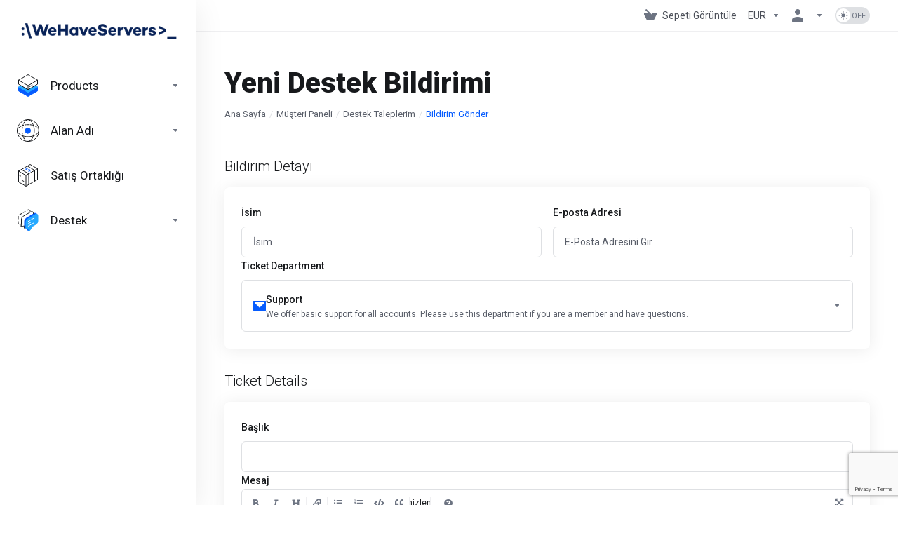

--- FILE ---
content_type: text/html; charset=utf-8
request_url: https://my.wehaveservers.com/submitticket.php?step=2&deptid=2&language=turkish
body_size: 15771
content:
    <!DOCTYPE html>
    <html  lang="tr" >
    <head>
        <meta charset="utf-8" />
        <meta http-equiv="X-UA-Compatible" content="IE=edge">
        <meta name="viewport" content="width=device-width, initial-scale=1.0">
            <title>Yeni Destek Bildirimi - WeHaveServers.com</title>
                        <meta name="robots" content="index, follow">
        <meta property="og:type" content="article">
        <meta property="og:title" content="Yeni Destek Bildirimi - WeHaveServers.com">
                        <meta property="og:url" content="https://my.wehaveservers.com/submitticket.php?step=2&amp;deptid=2&amp;language=turkish">
        <meta name="twitter:title" content="Yeni Destek Bildirimi - WeHaveServers.com">
                            <link rel="canonical" href="https://my.wehaveservers.com/submitticket.php?step=2&deptid=2&language=turkish">
                            <link rel="shortcut icon" href="/templates/lagom2/assets/img/favicons/favicon.ico">
        <link rel="icon" sizes="16x16 32x32 64x64" href="/templates/lagom2/assets/img/favicons/favicon.ico">
        <link rel="icon" type="image/png" sizes="196x196" href="/templates/lagom2/assets/img/favicons/favicon-192.png">
        <link rel="icon" type="image/png" sizes="160x160" href="/templates/lagom2/assets/img/favicons/favicon-160.png">
        <link rel="icon" type="image/png" sizes="96x96" href="/templates/lagom2/assets/img/favicons/favicon-96.png">
        <link rel="icon" type="image/png" sizes="64x64" href="/templates/lagom2/assets/img/favicons/favicon-64.png">
        <link rel="icon" type="image/png" sizes="32x32" href="/templates/lagom2/assets/img/favicons/favicon-32.png">
        <link rel="icon" type="image/png" sizes="16x16" href="/templates/lagom2/assets/img/favicons/favicon-16.png">
        <link rel="apple-touch-icon" href="/templates/lagom2/assets/img/favicons/favicon-57.png">
        <link rel="apple-touch-icon" sizes="114x114" href="/templates/lagom2/assets/img/favicons/favicon-114.png">
        <link rel="apple-touch-icon" sizes="72x72" href="/templates/lagom2/assets/img/favicons/favicon-72.png">
        <link rel="apple-touch-icon" sizes="144x144" href="/templates/lagom2/assets/img/favicons/favicon-144.png">
        <link rel="apple-touch-icon" sizes="60x60" href="/templates/lagom2/assets/img/favicons/favicon-60.png">
        <link rel="apple-touch-icon" sizes="120x120" href="/templates/lagom2/assets/img/favicons/favicon-120.png">
        <link rel="apple-touch-icon" sizes="76x76" href="/templates/lagom2/assets/img/favicons/favicon-76.png">
        <link rel="apple-touch-icon" sizes="152x152" href="/templates/lagom2/assets/img/favicons/favicon-152.png">
        <link rel="apple-touch-icon" sizes="180x180" href="/templates/lagom2/assets/img/favicons/favicon-180.png">
        <meta name="msapplication-config" content="none">
    
                <link rel='stylesheet' href='/templates/lagom2/core/styles/modern/assets/css/vars/minified.css?1763986113'>
        
                <link rel="stylesheet" href="/templates/lagom2/assets/css/theme.css?v=2.4.0-2b28cf263ae09778d2f1a1c976afa269">
                                     
        
        
        
        <!-- HTML5 Shim and Respond.js IE8 support of HTML5 elements and media queries -->
    <!-- WARNING: Respond.js doesn't work if you view the page via file:// -->
    <!--[if lt IE 9]>
    <script src="https://oss.maxcdn.com/libs/html5shiv/3.7.0/html5shiv.js"></script>
    <script src="https://oss.maxcdn.com/libs/respond.js/1.4.2/respond.min.js"></script>
    <![endif]-->

        <script>
        var csrfToken = 'a175af7382a03dfcd822338705f6e13d4fbb3ca2',
            markdownGuide = 'Markdown Rehberi',
            locale = 'tr',
            saved = 'kaydedildi',
            saving = 'otomatik kaydediliyor',
            whmcsBaseUrl = "";
            var recaptcha = {"requiredText":"Gerekli","siteKey":"6Lci4aQZAAAAAAWjyrJSCij7uySe3M4BSEIVuGsD","apiObject":"grecaptcha","libUrl":"https:\/\/www.google.com\/recaptcha\/api.js?onload=recaptchaLoadCallback&render=explicit"}    </script>
            <script  src="/templates/lagom2/assets/js/scripts.min.js?v=2.4.0-2b28cf263ae09778d2f1a1c976afa269"></script>
    <script  src="/templates/lagom2/assets/js/core.min.js?v=2.4.0-2b28cf263ae09778d2f1a1c976afa269"></script>

        
                <script async src="https://www.googletagmanager.com/gtag/js?id=G-97HCBW88NX"></script>
<script>
  window.dataLayer = window.dataLayer || [];
  function gtag(){dataLayer.push(arguments);}
  gtag('js', new Date());
  gtag('config', 'G-97HCBW88NX', {
  'cookie_domain': 'wehaveservers.com'
});
</script>


                    <link href="/assets/css/fontawesome-all.min.css" rel="stylesheet">
            </head>
    <body class="lagom lagom-not-portal lagom-layout-left-wide lagom-modern page-supportticketsubmit-steptwo"  data-phone-cc-input="">

    
        

            
    

    









                      


     
        <div class="app-nav app-nav-default " >
            <div class="app-nav-header" id="header">
                <div class="container">
                    <button tabindex="0" class="app-nav-toggle navbar-toggle" type="button" aria-label="Toggle Menu">
                        <span class="icon-bar"></span>
                        <span class="icon-bar"></span>
                        <span class="icon-bar"></span>
                        <span class="icon-bar"></span>
                    </button>
                          
                                      
                                                                                                                                                                                                                                                                 <a tabindex="0" class=" logo  hidden-sm hidden-xs hidden-md" href="https://www.wehaveservers.com" logo-light-mode="/templates/lagom2/assets/img/logo/logo_big.1776260422.png" logo-dark-mode="/templates/lagom2/assets/img/logo/logo_big_inverse.477945509.svg">
                <img class="logo-img" title="WeHaveServers.com" alt="WeHaveServers.com" src="/templates/lagom2/assets/img/logo/logo_big.1776260422.png">
            </a>
                            <a tabindex="0" class="logo visible-xs visible-sm visible-md" href="https://www.wehaveservers.com" logo-light-mode="/templates/lagom2/assets/img/logo/logo_big.1776260422.png" logo-dark-mode="/templates/lagom2/assets/img/logo/logo_big_inverse.477945509.svg">
                    <img class="logo-img" title="WeHaveServers.com" alt="WeHaveServers.com" src="/templates/lagom2/assets/img/logo/logo_big.1776260422.png">
                </a>
                                              <ul class="top-nav">
                                                                                                                                                                                                                                                                                                                                                                                                                                                                                                                                                                                                                                                                                                                                                                                                            <li
                menuItemName="View Cart"
                class="  nav-item-cart"
                id="Secondary_Navbar-View_Cart"
                            >
                                    <a 
                        tabindex="0"
                                                                                    href="/cart.php?a=view"
                                                                            aria-label="View Cart"
                                                                    >
                                                    
                                                                    <i class="fas fa-test lm lm-basket"></i>
                                                                                                                                                                        <span class="item-text">
                                    Sepeti Görüntüle
                                                                    </span>
                                                                                                        <span class="nav-badge badge badge-primary-faded hidden">0</span>                                                                                            </a>
                                            </li>
                    <li
                menuItemName="Currencies-730"
                class="dropdown   nav-item-currency"
                id="Secondary_Navbar-Currencies-730"
                            >
                                    <a 
                        tabindex="0"
                                                    class="dropdown-toggle"
                            href="#"
                            data-toggle="dropdown"
                                                aria-label="Currencies-730"
                                                                    >
                                                                                                            <span class="item-text">
                                    EUR
                                                                    </span>
                                                                                                                                                        <b class="ls ls-caret" aria-hidden="true"></b>                                            </a>
                                                                                                <div class="dropdown-menu dropdown-menu-right">
            <div class="dropdown-menu-items has-scroll">
                                    <div class="dropdown-menu-item active">
                        <a tabindex="0" href="/submitticket.php?step=2&deptid=2&currency=1" rel="nofollow">
                            <span>EUR</span>
                        </a>
                    </div>
                                    <div class="dropdown-menu-item ">
                        <a tabindex="0" href="/submitticket.php?step=2&deptid=2&currency=2" rel="nofollow">
                            <span>USD</span>
                        </a>
                    </div>
                                    <div class="dropdown-menu-item ">
                        <a tabindex="0" href="/submitticket.php?step=2&deptid=2&currency=3" rel="nofollow">
                            <span>RON</span>
                        </a>
                    </div>
                            </div>                 
        </div>
                                        </li>
                    <li
                menuItemName="Account"
                class="dropdown   my-account"
                id="Secondary_Navbar-Account"
                            >
                                    <a 
                        tabindex="0"
                                                    class="dropdown-toggle"
                            href="#"
                            data-toggle="dropdown"
                                                aria-label="Hesap"
                                                                    >
                                                                                    <i class="fas fa-test lm lm-user"></i>
                                                                                                                                        <span class="item-text"></span>
                                                                                                                                                        <b class="ls ls-caret" aria-hidden="true"></b>                                            </a>
                                                                                                                                                <ul class="dropdown-menu dropdown-lazy has-scroll  ">
                                                                                                                                                                    <li menuItemName="Login" class=" " id="Secondary_Navbar-Account-Login">
                                                                                            <a tabindex="0"
                                                                                                            href="/login.php"
                                                                                                                                                            aria-label="Login"
                                                >
                                                                                                            <i class="fas fa-test lm lm-user" aria-hidden="true"></i>
                                                                                                        <span class="menu-item-content">Giriş</span>
                                                                                                    </a>
                                                                                                                                </li>
                                                                                
                                                                                                                                                                        <li menuItemName="Register" class=" " id="Secondary_Navbar-Account-Register">
                                                                                            <a tabindex="0"
                                                                                                            href="/register.php"
                                                                                                                                                            aria-label="Register"
                                                >
                                                                                                            <i class="fas fa-test ls ls-sign-in" aria-hidden="true"></i>
                                                                                                        <span class="menu-item-content">Kayıt</span>
                                                                                                    </a>
                                                                                                                                </li>
                                                                                
                                                                                                                                                                        <li menuItemName="Divider-734" class="nav-divider " id="Secondary_Navbar-Account-Divider-734">
                                                                                            -----
                                                                                                                                </li>
                                                                                
                                                                                                                                                                        <li menuItemName="Forgot Password?" class=" " id="Secondary_Navbar-Account-Forgot_Password?">
                                                                                            <a tabindex="0"
                                                                                                            href="/password/reset"
                                                                                                                                                            aria-label="Forgot Password?"
                                                >
                                                                                                            <i class="fas fa-test ls ls-refresh" aria-hidden="true"></i>
                                                                                                        <span class="menu-item-content">Şifremi Unuttum?</span>
                                                                                                    </a>
                                                                                                                                </li>
                                                                                
                                                                                    </ul>
                                                                        </li>
                    <li
                menuItemName="ModeSwitcher-736"
                class="  dark-mode-switcher"
                id="Secondary_Navbar-ModeSwitcher-736"
                            >
                                    <label class="switch switch--text switch--dark-mode" data-toggle="tooltip" data-placement="bottom" data-original-title="" data-dark-tooltip="Switch to Dark Mode" data-light-tooltip="Switch to Light Mode">
                            <input class="switch__checkbox" tabindex="0" type="checkbox" name="display_mode_switcher" value="1"  data-lagom-display-mode-switcher aria-label=""/>
                            <span class="switch__container">
                                <span class="switch__handle">
                                    <svg width="10" height="12" viewBox="0 0 10 12" fill="none" xmlns="http://www.w3.org/2000/svg">
                                        <path d="M6.81304 12C3.19407 12 0.25 9.3085 0.25 6C0.25 2.6915 3.19407 0 6.81304 0C7.84891 0 8.79836 0.2485 9.75 0.5895C8.13768 0.8415 4.62536 2.2225 4.62536 6C4.62536 9.727 7.86149 11.104 9.75 11.4105C8.92962 11.8335 7.84891 12 6.81304 12Z" fill="var(--brand-primary)"/>
                                    </svg>
                                </span>
                            </span>
                        </label>
                                            </li>
            
    </ul>
                </div>
            </div>
                <div class="app-nav-menu app-nav-menu-default " id="main-menu">
        <div class="container">
                        <ul class="menu menu-primary " data-nav>
                                                                                                                                                                                                                                                                                                                                                                                                                                                                                                                                                                                                                                                                                                                                                                                                                                                                                                                                                                                                                                                                                                                                                                                                                                                                                                                                                                                                                                                                                                                                                                                                                                                                                                                                                                                                                                                                                                                                                                                                                                                                                                                                                                                                            <li
                menuItemName="footer_extended.products"
                class="dropdown "
                id="Primary_Navbar-footer_extended.products"
                            >
                                    <a 
                        tabindex="0"
                                                    class="dropdown-toggle"
                            href="#"
                            data-toggle="dropdown"
                                                aria-label="footer_extended.products"
                                                                    >
                                                                                    <svg aria-hidden="true" class="svg-icon {if $onDark} svg-icon-on-dark {/if}" xmlns="http://www.w3.org/2000/svg" width="64" height="64" fill="none" viewBox="0 0 64 64">
    <path fill="var(--svg-icon-color-2)" stroke="var(--svg-icon-color-2)" stroke-linecap="round" stroke-linejoin="round" stroke-width="2" d="M59 36.5898V47.4098L32 62.9998L5 47.4098V36.5898L32 44.5898L59 36.5898Z" />
    <path fill="var(--svg-icon-color-1)" stroke="var(--svg-icon-color-1)" stroke-linecap="round" stroke-linejoin="round" stroke-width="2" d="M32 44.3L11.2 32.3L5 35.9L32 51.5L59 35.9L52.8 32.3L32 44.3Z" />
    <path stroke="var(--svg-icon-color-3)" stroke-linecap="round" stroke-linejoin="round" stroke-width="2" d="M32 32.2V43.7M32 32.2L5 16.6M32 32.2L59 16.6M32 43.7L59 28.1V16.6M32 43.7L5 28.1V16.6M5 16.6L32 1L59 16.6M37 34.8L44 30.7" />
</svg>
                                                                                                                                        <span class="item-text">
                                    Products
                                                                    </span>
                                                                                                                                                        <b class="ls ls-caret" aria-hidden="true"></b>                                            </a>
                                                                                                                                                <ul class="dropdown-menu dropdown-lazy   ">
                                                            <li class="dropdown-header">Products</li>
                                                                                                                                                                    <li menuItemName="Colocation" class=" " id="Primary_Navbar-footer_extended.products-Colocation">
                                                                                            <a tabindex="0"
                                                                                                            href="/store/colocation"
                                                                                                                                                            aria-label="Colocation"
                                                >
                                                                                                            <i class="fas fa-ticket ls ls-box" aria-hidden="true"></i>
                                                                                                        Colocation
                                                                                                    </a>
                                                                                                                                </li>
                                                                                
                                                                                                                                                                        <li menuItemName="VPS" class=" " id="Primary_Navbar-footer_extended.products-VPS">
                                                                                            <a tabindex="0"
                                                                                                            href="/store/vps"
                                                                                                                                                            aria-label="VPS"
                                                >
                                                                                                            <i class="fas fa-ticket ls ls-hosting" aria-hidden="true"></i>
                                                                                                        VPS
                                                                                                    </a>
                                                                                                                                </li>
                                                                                
                                                                                                                                                                        <li menuItemName="SSL Certificates" class=" " id="Primary_Navbar-footer_extended.products-SSL_Certificates">
                                                                                            <a tabindex="0"
                                                                                                            href="/store/ssl-certificates"
                                                                                                                                                            aria-label="SSL Certificates"
                                                >
                                                                                                            <i class="fas fa-ticket ls ls-shield" aria-hidden="true"></i>
                                                                                                        SSL Certificates
                                                                                                    </a>
                                                                                                                                </li>
                                                                                
                                                                                                                                                                        <li menuItemName="Budget Dedicated Servers" class=" " id="Primary_Navbar-footer_extended.products-Budget_Dedicated_Servers">
                                                                                            <a tabindex="0"
                                                                                                            href="/store/budget-dedicated-servers"
                                                                                                                                                            aria-label="Budget Dedicated Servers"
                                                >
                                                                                                            <i class="fas fa-ticket ls ls-hosting" aria-hidden="true"></i>
                                                                                                        Budget Dedicated Servers
                                                                                                    </a>
                                                                                                                                </li>
                                                                                
                                                                                                                                                                        <li menuItemName="Computing Dedicated Servers" class=" " id="Primary_Navbar-footer_extended.products-Computing_Dedicated_Servers">
                                                                                            <a tabindex="0"
                                                                                                            href="/store/computing-dedicated-servers"
                                                                                                                                                            aria-label="Computing Dedicated Servers"
                                                >
                                                                                                            <i class="fas fa-ticket ls ls-hosting" aria-hidden="true"></i>
                                                                                                        Computing Dedicated Servers
                                                                                                    </a>
                                                                                                                                </li>
                                                                                
                                                                                                                                                                        <li menuItemName="Crypto Dedicated Servers" class=" " id="Primary_Navbar-footer_extended.products-Crypto_Dedicated_Servers">
                                                                                            <a tabindex="0"
                                                                                                            href="/store/crypto-dedicated-servers"
                                                                                                                                                            aria-label="Crypto Dedicated Servers"
                                                >
                                                                                                            <i class="fas fa-ticket ls ls-hosting" aria-hidden="true"></i>
                                                                                                        Crypto Dedicated Servers
                                                                                                    </a>
                                                                                                                                </li>
                                                                                
                                                                                                                                                                        <li menuItemName="Big Data Dedicated Servers" class=" " id="Primary_Navbar-footer_extended.products-Big_Data_Dedicated_Servers">
                                                                                            <a tabindex="0"
                                                                                                            href="/store/big-data-dedicated-servers"
                                                                                                                                                            aria-label="Big Data Dedicated Servers"
                                                >
                                                                                                            <i class="fas fa-ticket ls ls-hosting" aria-hidden="true"></i>
                                                                                                        Big Data Dedicated Servers
                                                                                                    </a>
                                                                                                                                </li>
                                                                                
                                                                                                                                                                        <li menuItemName="GPU Dedicated Servers" class=" " id="Primary_Navbar-footer_extended.products-GPU_Dedicated_Servers">
                                                                                            <a tabindex="0"
                                                                                                            href="/store/gpu-dedicated-servers"
                                                                                                                                                            aria-label="GPU Dedicated Servers"
                                                >
                                                                                                            <i class="fas fa-ticket ls ls-hosting" aria-hidden="true"></i>
                                                                                                        GPU Dedicated Servers
                                                                                                    </a>
                                                                                                                                </li>
                                                                                
                                                                                                                                                                        <li menuItemName="Storage Dedicated Servers" class=" " id="Primary_Navbar-footer_extended.products-Storage_Dedicated_Servers">
                                                                                            <a tabindex="0"
                                                                                                            href="/store/storage-dedicated-servers"
                                                                                                                                                            aria-label="Storage Dedicated Servers"
                                                >
                                                                                                            <i class="fas fa-ticket ls ls-hosting" aria-hidden="true"></i>
                                                                                                        Storage Dedicated Servers
                                                                                                    </a>
                                                                                                                                </li>
                                                                                
                                                                                    </ul>
                                                                        </li>
                    <li
                menuItemName="Domains"
                class="dropdown "
                id="Primary_Navbar-Domains"
                            >
                                    <a 
                        tabindex="0"
                                                    class="dropdown-toggle"
                            href="#"
                            data-toggle="dropdown"
                                                aria-label="Domains"
                                                                    >
                                                                                    <svg aria-hidden="true" class="svg-icon {if $onDark} svg-icon-on-dark {/if}" xmlns="http://www.w3.org/2000/svg" width="64" height="64" fill="none" viewBox="0 0 64 64">
    <path fill="var(--svg-icon-color-3)" fill-rule="evenodd" d="M32.3 16.3c-.626 0-1.246.01-1.862.032a1 1 0 0 1-.069-1.999 55.815 55.815 0 0 1 3.862 0 1 1 0 0 1-.07 2 53.82 53.82 0 0 0-1.86-.033Zm-4.684-.808a1 1 0 0 1-.889 1.1 49.265 49.265 0 0 0-3.678.53 1 1 0 1 1-.36-1.968 51.298 51.298 0 0 1 3.827-.551 1 1 0 0 1 1.1.889Zm9.368 0a1 1 0 0 1 1.1-.89c1.306.14 2.583.324 3.827.552a1 1 0 1 1-.36 1.967 49.265 49.265 0 0 0-3.678-.53 1 1 0 0 1-.889-1.1Zm7.48 1.218a1 1 0 0 1 1.226-.706 42.68 42.68 0 0 1 3.699 1.175 1 1 0 0 1-.693 1.876 40.733 40.733 0 0 0-3.526-1.12 1 1 0 0 1-.706-1.225Zm-24.328 0a1 1 0 0 1-.706 1.226 41.01 41.01 0 0 0-3.526 1.119 1 1 0 0 1-.693-1.876 42.68 42.68 0 0 1 3.7-1.174 1 1 0 0 1 1.225.705Zm-7.166 2.457a1 1 0 0 1-.453 1.34c-.557.275-1.096.562-1.615.858-.402.237-.792.479-1.17.727a1 1 0 1 1-1.098-1.672c.41-.268.828-.529 1.259-.782l.01-.006a32.427 32.427 0 0 1 1.728-.918 1 1 0 0 1 1.34.453Zm38.66 0a1 1 0 0 1 1.34-.453c.592.293 1.167.598 1.723.916.651.365 1.283.762 1.892 1.188a1 1 0 1 1-1.145 1.64 20.634 20.634 0 0 0-1.728-1.085l-.008-.005a30.492 30.492 0 0 0-1.62-.861 1 1 0 0 1-.454-1.34Zm-43.982 3.15a1 1 0 0 1-.133 1.409c-.352.29-.696.593-1.034.907a1 1 0 0 1-1.361-1.466c.366-.34.738-.667 1.12-.982a1 1 0 0 1 1.408.133Zm50.925 1.374a1 1 0 0 1 1.414.015 25.349 25.349 0 0 1 1.487 1.66 1 1 0 0 1-1.548 1.267 23.56 23.56 0 0 0-1.368-1.528 1 1 0 0 1 .015-1.414Z" clip-rule="evenodd" />
    <path fill="var(--svg-icon-color-3)" fill-rule="evenodd" d="M28.22 2.227a1 1 0 0 1-.246 1.392l-.25.175a1 1 0 0 1-.278.136.968.968 0 0 1-.223.214l-.244.171c-.602.434-1.185.904-1.744 1.407a1 1 0 0 1-1.339-1.486 22.638 22.638 0 0 1 1.92-1.548l.01-.007.25-.175a1 1 0 0 1 .278-.136.968.968 0 0 1 .223-.214l.25-.175a1 1 0 0 1 1.392.246Zm-6.206 5.45a1 1 0 0 1 .242 1.394 18.42 18.42 0 0 0-1.188 1.925 29.99 29.99 0 0 0-.86 1.62 1 1 0 1 1-1.794-.884c.292-.59.595-1.163.911-1.716.39-.727.824-1.426 1.295-2.096a1 1 0 0 1 1.393-.243Zm-3.846 7.044a1 1 0 0 1 .593 1.284 41.131 41.131 0 0 0-1.117 3.527 1 1 0 0 1-1.931-.519c.344-1.28.736-2.516 1.171-3.699a1 1 0 0 1 1.284-.593Zm-2.142 7.266a1 1 0 0 1 .803 1.165 49.542 49.542 0 0 0-.533 3.677 1 1 0 0 1-1.989-.213c.14-1.303.326-2.58.555-3.826a1 1 0 0 1 1.164-.803Zm-.958 7.518a1 1 0 0 1 .965 1.034 52.863 52.863 0 0 0 0 3.725 1 1 0 1 1-1.999.07 54.851 54.851 0 0 1 0-3.865 1 1 0 0 1 1.034-.964Zm.128 7.587a1 1 0 0 1 1.102.887c.135 1.255.316 2.485.539 3.681a1 1 0 1 1-1.966.366 50.81 50.81 0 0 1-.562-3.832 1 1 0 0 1 .887-1.102Zm1.24 7.488a1 1 0 0 1 1.228.701c.335 1.223.715 2.4 1.138 3.524a1 1 0 1 1-1.872.705 41.855 41.855 0 0 1-1.195-3.701 1 1 0 0 1 .701-1.229Zm2.501 7.162a1 1 0 0 1 1.344.44c.282.556.576 1.094.88 1.61l.005.007c.266.46.552.916.855 1.364a1 1 0 1 1-1.657 1.12 25.178 25.178 0 0 1-.928-1.479 31.004 31.004 0 0 1-.939-1.718 1 1 0 0 1 .44-1.344Zm3.65 5.885a1 1 0 0 1 1.412.087c.357.404.727.797 1.108 1.179a1 1 0 0 1-1.414 1.414c-.41-.41-.809-.834-1.193-1.269a1 1 0 0 1 .088-1.411Z" clip-rule="evenodd" />
    <path stroke="var(--svg-icon-color-3)" stroke-linecap="round" stroke-linejoin="round" stroke-width="2" d="M32.9 63c-.7 0-1.3 0-2-.1m0-61.6c.7-.2 1.3-.3 2-.3m29.8 28.7c.2.7.2 1.3.2 2M1 32.9c0-.7 0-1.3.1-2m61.9.2c0 4.9-3.3 9.9-8.9 13.1-6.7 3.7-14.3 5.7-22 5.7-7.6 0-15.1-1.9-21.8-5.7C4.8 41 1 36.5 1 31.6M31.4 1c4.9 0 9.4 3.9 12.7 9.5 3.8 6.7 5.8 14.2 5.8 21.9 0 7.7-2 15.2-5.8 21.9-3.2 5.6-7.7 8.8-12.7 8.8m22.7-8.8C48.3 60 40.4 63.2 32.2 63c-8.2.2-16-3-21.9-8.7C4.5 48.5 1.1 40.6 1 32.4c.1-8.3 3.5-16.1 9.4-21.9C16.1 4.5 24 1.1 32.2 1c8.3.1 16.2 3.5 21.9 9.5 5.8 5.8 9 13.7 8.9 21.9.1 8.2-3.1 16.1-8.9 21.9Z" />
    <path fill="var(--svg-icon-color-2)" stroke="var(--svg-icon-color-2)" stroke-linecap="round" stroke-linejoin="round" stroke-width="2" d="M31.5 39.9a7.5 7.5 0 1 0 0-15 7.5 7.5 0 0 0 0 15Z" />
</svg>
                                                                                                                                        <span class="item-text">
                                    Alan Adı
                                                                    </span>
                                                                                                                                                        <b class="ls ls-caret" aria-hidden="true"></b>                                            </a>
                                                                                                                                                <ul class="dropdown-menu dropdown-lazy   ">
                                                            <li class="dropdown-header">Alan Adı</li>
                                                                                                                                                                    <li menuItemName="Register a New Domain" class=" " id="Primary_Navbar-Domains-Register_a_New_Domain">
                                                                                            <a tabindex="0"
                                                                                                            href="/cart.php?a=add&domain=register"
                                                                                                                                                            aria-label="Register a New Domain"
                                                >
                                                                                                            <i class="fas fa-test lm lm-globe" aria-hidden="true"></i>
                                                                                                        <span class="menu-item-content">Yeni Alan Adı Kaydet</span>
                                                                                                    </a>
                                                                                                                                </li>
                                                                                
                                                                                                                                                                        <li menuItemName="Transfer Domains to Us" class=" " id="Primary_Navbar-Domains-Transfer_Domains_to_Us">
                                                                                            <a tabindex="0"
                                                                                                            href="/cart.php?a=add&domain=transfer"
                                                                                                                                                            aria-label="Transfer Domains to Us"
                                                >
                                                                                                            <i class="fas fa-test ls ls-transfer" aria-hidden="true"></i>
                                                                                                        <span class="menu-item-content">Alan Adı Transfer</span>
                                                                                                    </a>
                                                                                                                                </li>
                                                                                
                                                                                                                                                                        <li menuItemName="Divider-1063" class="nav-divider " id="Primary_Navbar-Domains-Divider-1063">
                                                                                            -----
                                                                                                                                </li>
                                                                                
                                                                                                                                                                        <li menuItemName="Domain Pricing" class=" " id="Primary_Navbar-Domains-Domain_Pricing">
                                                                                            <a tabindex="0"
                                                                                                            href="/domain/pricing"
                                                                                                                                                            aria-label="Domain Pricing"
                                                >
                                                                                                            <i class="fas fa-test ls ls-document-info" aria-hidden="true"></i>
                                                                                                        <span class="menu-item-content">Alan Adı Kayıt Ücretleri</span>
                                                                                                    </a>
                                                                                                                                </li>
                                                                                
                                                                                    </ul>
                                                                        </li>
                    <li
                menuItemName="Affiliates"
                class=""
                id="Primary_Navbar-Affiliates"
                            >
                                    <a 
                        tabindex="0"
                                                                                    href="/affiliates.php"
                                                                            aria-label="Affiliates"
                                                                    >
                                                                                    <svg aria-hidden="true" class="svg-icon {if $onDark} svg-icon-on-dark {/if}" xmlns="http://www.w3.org/2000/svg" width="64" height="64" fill="none" viewBox="0 0 64 64">
    <path stroke="var(--svg-icon-color-2)" stroke-linecap="round" stroke-linejoin="round" stroke-width="2" d="m30.6 12.6-5.5 3.1 4.2 2.4 5.4-3.2 4.2 2.4-5.5 3.1M25.8 13l1.9 1m8.6 5 1.9 1" />
    <path stroke="var(--svg-icon-color-3)" stroke-linecap="round" stroke-linejoin="round" stroke-width="2" d="m14 45.8 6 3.4m-6.7-33.7L34 27.4V58M30.2 5.7 51 17.6V48M5.2 30.4l5.8 3.4M5.3 20.2 26 32l32.8-18.9M26 32.3V62M5 20v31l21 12 33-19V13L38 1 5 20Z" />
</svg>
                                                                                                                                        <span class="item-text">
                                    Satış Ortaklığı
                                                                    </span>
                                                                                                                                                                                                    </a>
                                            </li>
                    <li
                menuItemName="Support"
                class="dropdown "
                id="Primary_Navbar-Support"
                            >
                                    <a 
                        tabindex="0"
                                                    class="dropdown-toggle"
                            href="#"
                            data-toggle="dropdown"
                                                aria-label="Support"
                                                                    >
                                                                                    <svg aria-hidden="true" class="svg-icon {if $onDark} svg-icon-on-dark {/if}" xmlns="http://www.w3.org/2000/svg" width="64" height="64" fill="none" viewBox="0 0 64 64">
    <path fill="var(--svg-icon-color-3)" fill-rule="evenodd" d="M34.945 2.047a1 1 0 0 1-.991 1.008c-.527.004-1.117.13-1.748.414l-2.615 1.506a1 1 0 0 1-.997-1.734l2.655-1.529a.99.99 0 0 1 .08-.041c.876-.404 1.758-.609 2.608-.616a1 1 0 0 1 1.008.992Zm2.2 1.408a1 1 0 0 1 1.322.5c.35.775.533 1.662.533 2.626a1 1 0 1 1-2 0c0-.71-.135-1.314-.356-1.803a1 1 0 0 1 .5-1.323ZM24.647 6.667a1 1 0 0 1-.367 1.366l-5.312 3.058a1 1 0 1 1-.998-1.733L23.282 6.3a1 1 0 0 1 1.366.367Zm-10.623 6.117a1 1 0 0 1-.367 1.366L11 15.679a.985.985 0 0 1-.08.041 9.781 9.781 0 0 0-2.343 1.538 1 1 0 0 1-1.32-1.503 11.831 11.831 0 0 1 2.783-1.832l2.617-1.507a1 1 0 0 1 1.366.368Zm-9.2 7.868a1 1 0 0 1 .634 1.264A8.671 8.671 0 0 0 5 24.646v3.679a1 1 0 1 1-2 0v-3.68c0-1.145.2-2.279.56-3.36a1 1 0 0 1 1.264-.633ZM4 34.684a1 1 0 0 1 1 1v3.679c0 .744.143 1.357.372 1.843a1 1 0 1 1-1.81.851C3.192 41.273 3 40.363 3 39.363v-3.68a1 1 0 0 1 1-1Zm8.538 7.073A1 1 0 0 1 13 42.6v1.498a1 1 0 0 1-1.998.07l-.078.036-.004.002c-.88.405-1.772.625-2.633.656a1 1 0 1 1-.07-1.999c.569-.02 1.2-.167 1.864-.473h.002l.371-.173a.996.996 0 0 1 .412-.094.996.996 0 0 1 .337-.255l.375-.175a1 1 0 0 1 .96.064ZM12 46.095a1 1 0 0 1 1 1v1.499c0 .283.059.428.09.481.033.055.06.112.08.17a.996.996 0 0 1 .295-.309c.153-.103.334-.265.526-.504a1 1 0 0 1 1.556 1.257 4.48 4.48 0 0 1-.96.903 1 1 0 0 1-1.503-.49 1 1 0 0 1-1.716-.01c-.259-.438-.368-.958-.368-1.498v-1.499a1 1 0 0 1 1-1Z" clip-rule="evenodd" />
    <path stroke="var(--svg-icon-color-3)" stroke-linecap="round" stroke-linejoin="round" stroke-width="2" d="M13 29.796c0-1.826.659-3.88 1.831-5.712 1.172-1.832 3.013-3.357 4.67-4.122L40.749 7.73c1.658-.764 3.248-.772 4.42-.022C46.342 8.457 47 9.905 47 11.731v15.258c0 1.826-.659 3.88-1.831 5.712-1.172 1.831-2.469 2.891-4.42 4.054l-8.557 4.893L23.77 54.21c-1.285 1.592-2.77 1.266-2.77-.466V47.75l-1.498.698c-1.658.764-3.498.839-4.67.088C13.658 47.786 13 46.34 13 44.513V29.796Z" />
    <path fill="var(--svg-icon-color-2)" stroke="var(--svg-icon-color-2)" stroke-linecap="round" stroke-linejoin="round" stroke-width="2" d="M23.831 29.234C22.66 31.065 22 33.12 22 34.945v14.718c0 1.826.659 3.273 1.831 4.023C25.308 54.632 28 56.08 28 56.08l2-2.38v5.2c0 .773.296 1.18.738 1.45.232.088 3.862 2.2 3.862 2.2l6.592-15.752 8.556-4.893c1.952-1.163 3.248-2.223 4.42-4.054C55.342 36.019 56 33.965 56 32.139l2.135-16.999c-.865-.473-3.038-1.689-3.966-2.283-1.172-.75-2.763-.742-4.42.022L28.501 25.112c-1.658.765-3.498 2.29-4.67 4.122Z" />
    <path fill="var(--svg-icon-color-1)" stroke="var(--svg-icon-color-1)" stroke-linecap="round" stroke-linejoin="round" stroke-width="2" d="M26 37.245c0-1.825.659-3.88 1.831-5.711 1.172-1.832 3.013-3.357 4.67-4.122L53.749 15.18c1.658-.764 3.248-.772 4.42-.022 1.173.75 1.832 2.198 1.832 4.024V34.44c0 1.826-.659 3.88-1.831 5.712-1.172 1.831-2.469 2.891-4.42 4.054l-8.557 4.893L36.77 61.66c-1.285 1.592-2.77 1.266-2.77-.466V55.2l-1.498.697c-1.658.765-3.499.84-4.67.09C26.658 55.236 26 53.788 26 51.962V37.245Z" />
    <path stroke="var(--svg-icon-color-4)" stroke-linecap="round" stroke-linejoin="round" stroke-width="2" d="m32.422 48.78 16.89-9.675m-16.89 2.925 8.446-4.838m-8.446-1.912 16.89-9.675" />
</svg>
                                                                                                                                        <span class="item-text">
                                    Destek
                                                                    </span>
                                                                                                                                                        <b class="ls ls-caret" aria-hidden="true"></b>                                            </a>
                                                                                                                                                <ul class="dropdown-menu dropdown-lazy   ">
                                                            <li class="dropdown-header">Destek</li>
                                                                                                                                                                    <li menuItemName="Contact Us" class=" " id="Primary_Navbar-Support-Contact_Us">
                                                                                            <a tabindex="0"
                                                                                                            href="/contact.php"
                                                                                                                                                            aria-label="Contact Us"
                                                >
                                                                                                            <i class="fas fa-test ls ls-chat-clouds" aria-hidden="true"></i>
                                                                                                        <span class="menu-item-content">İletişim</span>
                                                                                                    </a>
                                                                                                                                </li>
                                                                                
                                                                                                                                                                        <li menuItemName="Divider-1070" class="nav-divider " id="Primary_Navbar-Support-Divider-1070">
                                                                                            -----
                                                                                                                                </li>
                                                                                
                                                                                                                                                                        <li menuItemName="Network Status" class=" " id="Primary_Navbar-Support-Network_Status">
                                                                                            <a tabindex="0"
                                                                                                            href="/serverstatus.php"
                                                                                                                                                            aria-label="Network Status"
                                                >
                                                                                                            <i class="fas fa-test ls ls-spark" aria-hidden="true"></i>
                                                                                                        <span class="menu-item-content">Sunucu/Ağ Durumu</span>
                                                                                                    </a>
                                                                                                                                </li>
                                                                                
                                                                                                                                                                        <li menuItemName="Knowledgebase" class=" " id="Primary_Navbar-Support-Knowledgebase">
                                                                                            <a tabindex="0"
                                                                                                            href="/knowledgebase"
                                                                                                                                                            aria-label="Knowledgebase"
                                                >
                                                                                                            <i class="fas fa-test ls ls-document-info" aria-hidden="true"></i>
                                                                                                        <span class="menu-item-content">Bilgi Bankası</span>
                                                                                                    </a>
                                                                                                                                </li>
                                                                                
                                                                                    </ul>
                                                                        </li>
                    <li
                menuItemName="Language-1076"
                class="dropdown  is-right d-lg-none"
                id="Primary_Navbar-Language-1076"
                data-language-select            >
                                    <a 
                        tabindex="0"
                                                    class="dropdown-toggle"
                            href="#"
                            data-toggle="dropdown"
                                                aria-label="Language-1076"
                                                                    >
                                                                                    <span class="language-flag flag-turkish"><img class="lazyload" aria-hidden="true" data-src="/templates/lagom2/assets/img/flags/turkish.svg" alt="Turkish" /></span>
                                                                                                                                        <span class="item-text">
                                    Türkçe
                                                                    </span>
                                                                                                                                                        <b class="ls ls-caret" aria-hidden="true"></b>                                            </a>
                                                        <div class="dropdown-menu dropdown-language-search dropdown-lazy  dropdown-menu-right" >
                                    <input type="hidden" data-language-select-value value="Türkçe">
        <input type="hidden" data-language-select-backlink value="/submitticket.php?step=2&deptid=2&">
        <input type="hidden" data-language-select-lang value="Seçiniz">
        <div class="dropdown-header input-group align-center">
            <i class="input-group-icon lm lm-search"></i>
            <input class="form-control" placeholder="Ara..." type="text" data-language-select-search>
        </div>
        <div class="nav-divider"></div>
        <div class="dropdown-menu-items has-scroll" data-language-select-list>
                    <div class="dropdown-menu-item " data-value="arabic" data-language="العربية">
                                                                    <a tabindex="0" href="/submitticket.php?step=2&deptid=2&language=arabic" rel="nofollow">
                    <span class="language-flag flag-arabic">
                        <img class="lazyload hidden" aria-hidden="true" alt="arabic" data-src="https://my.wehaveservers.com/templates/lagom2/assets/img/flags/arabic.svg"/>
                    </span>
                    <span class="language-text">العربية</span>
                </a>
            </div>
                    <div class="dropdown-menu-item " data-value="azerbaijani" data-language="Azerbaijani">
                                                                    <a tabindex="0" href="/submitticket.php?step=2&deptid=2&language=azerbaijani" rel="nofollow">
                    <span class="language-flag flag-azerbaijani">
                        <img class="lazyload hidden" aria-hidden="true" alt="azerbaijani" data-src="https://my.wehaveservers.com/templates/lagom2/assets/img/flags/azerbaijani.svg"/>
                    </span>
                    <span class="language-text">Azerbaijani</span>
                </a>
            </div>
                    <div class="dropdown-menu-item " data-value="catalan" data-language="Català">
                                                                    <a tabindex="0" href="/submitticket.php?step=2&deptid=2&language=catalan" rel="nofollow">
                    <span class="language-flag flag-catalan">
                        <img class="lazyload hidden" aria-hidden="true" alt="catalan" data-src="https://my.wehaveservers.com/templates/lagom2/assets/img/flags/catalan.svg"/>
                    </span>
                    <span class="language-text">Català</span>
                </a>
            </div>
                    <div class="dropdown-menu-item " data-value="chinese" data-language="中文">
                                                                    <a tabindex="0" href="/submitticket.php?step=2&deptid=2&language=chinese" rel="nofollow">
                    <span class="language-flag flag-chinese">
                        <img class="lazyload hidden" aria-hidden="true" alt="chinese" data-src="https://my.wehaveservers.com/templates/lagom2/assets/img/flags/chinese.svg"/>
                    </span>
                    <span class="language-text">中文</span>
                </a>
            </div>
                    <div class="dropdown-menu-item " data-value="croatian" data-language="Hrvatski">
                                                                    <a tabindex="0" href="/submitticket.php?step=2&deptid=2&language=croatian" rel="nofollow">
                    <span class="language-flag flag-croatian">
                        <img class="lazyload hidden" aria-hidden="true" alt="croatian" data-src="https://my.wehaveservers.com/templates/lagom2/assets/img/flags/croatian.svg"/>
                    </span>
                    <span class="language-text">Hrvatski</span>
                </a>
            </div>
                    <div class="dropdown-menu-item " data-value="czech" data-language="Čeština">
                                                                    <a tabindex="0" href="/submitticket.php?step=2&deptid=2&language=czech" rel="nofollow">
                    <span class="language-flag flag-czech">
                        <img class="lazyload hidden" aria-hidden="true" alt="czech" data-src="https://my.wehaveservers.com/templates/lagom2/assets/img/flags/czech.svg"/>
                    </span>
                    <span class="language-text">Čeština</span>
                </a>
            </div>
                    <div class="dropdown-menu-item " data-value="danish" data-language="Dansk">
                                                                    <a tabindex="0" href="/submitticket.php?step=2&deptid=2&language=danish" rel="nofollow">
                    <span class="language-flag flag-danish">
                        <img class="lazyload hidden" aria-hidden="true" alt="danish" data-src="https://my.wehaveservers.com/templates/lagom2/assets/img/flags/danish.svg"/>
                    </span>
                    <span class="language-text">Dansk</span>
                </a>
            </div>
                    <div class="dropdown-menu-item " data-value="dutch" data-language="Nederlands">
                                                                    <a tabindex="0" href="/submitticket.php?step=2&deptid=2&language=dutch" rel="nofollow">
                    <span class="language-flag flag-dutch">
                        <img class="lazyload hidden" aria-hidden="true" alt="dutch" data-src="https://my.wehaveservers.com/templates/lagom2/assets/img/flags/dutch.svg"/>
                    </span>
                    <span class="language-text">Nederlands</span>
                </a>
            </div>
                    <div class="dropdown-menu-item " data-value="english" data-language="English">
                                                                    <a tabindex="0" href="/submitticket.php?step=2&deptid=2&language=english" rel="nofollow">
                    <span class="language-flag flag-english">
                        <img class="lazyload hidden" aria-hidden="true" alt="english" data-src="https://my.wehaveservers.com/templates/lagom2/assets/img/flags/english.svg"/>
                    </span>
                    <span class="language-text">English</span>
                </a>
            </div>
                    <div class="dropdown-menu-item " data-value="estonian" data-language="Estonian">
                                                                    <a tabindex="0" href="/submitticket.php?step=2&deptid=2&language=estonian" rel="nofollow">
                    <span class="language-flag flag-estonian">
                        <img class="lazyload hidden" aria-hidden="true" alt="estonian" data-src="https://my.wehaveservers.com/templates/lagom2/assets/img/flags/estonian.svg"/>
                    </span>
                    <span class="language-text">Estonian</span>
                </a>
            </div>
                    <div class="dropdown-menu-item " data-value="farsi" data-language="Persian">
                                                                    <a tabindex="0" href="/submitticket.php?step=2&deptid=2&language=farsi" rel="nofollow">
                    <span class="language-flag flag-farsi">
                        <img class="lazyload hidden" aria-hidden="true" alt="farsi" data-src="https://my.wehaveservers.com/templates/lagom2/assets/img/flags/farsi.svg"/>
                    </span>
                    <span class="language-text">Persian</span>
                </a>
            </div>
                    <div class="dropdown-menu-item " data-value="french" data-language="Français">
                                                                    <a tabindex="0" href="/submitticket.php?step=2&deptid=2&language=french" rel="nofollow">
                    <span class="language-flag flag-french">
                        <img class="lazyload hidden" aria-hidden="true" alt="french" data-src="https://my.wehaveservers.com/templates/lagom2/assets/img/flags/french.svg"/>
                    </span>
                    <span class="language-text">Français</span>
                </a>
            </div>
                    <div class="dropdown-menu-item " data-value="german" data-language="Deutsch">
                                                                    <a tabindex="0" href="/submitticket.php?step=2&deptid=2&language=german" rel="nofollow">
                    <span class="language-flag flag-german">
                        <img class="lazyload hidden" aria-hidden="true" alt="german" data-src="https://my.wehaveservers.com/templates/lagom2/assets/img/flags/german.svg"/>
                    </span>
                    <span class="language-text">Deutsch</span>
                </a>
            </div>
                    <div class="dropdown-menu-item " data-value="hebrew" data-language="עברית">
                                                                    <a tabindex="0" href="/submitticket.php?step=2&deptid=2&language=hebrew" rel="nofollow">
                    <span class="language-flag flag-hebrew">
                        <img class="lazyload hidden" aria-hidden="true" alt="hebrew" data-src="https://my.wehaveservers.com/templates/lagom2/assets/img/flags/hebrew.svg"/>
                    </span>
                    <span class="language-text">עברית</span>
                </a>
            </div>
                    <div class="dropdown-menu-item " data-value="hungarian" data-language="Magyar">
                                                                    <a tabindex="0" href="/submitticket.php?step=2&deptid=2&language=hungarian" rel="nofollow">
                    <span class="language-flag flag-hungarian">
                        <img class="lazyload hidden" aria-hidden="true" alt="hungarian" data-src="https://my.wehaveservers.com/templates/lagom2/assets/img/flags/hungarian.svg"/>
                    </span>
                    <span class="language-text">Magyar</span>
                </a>
            </div>
                    <div class="dropdown-menu-item " data-value="italian" data-language="Italiano">
                                                                    <a tabindex="0" href="/submitticket.php?step=2&deptid=2&language=italian" rel="nofollow">
                    <span class="language-flag flag-italian">
                        <img class="lazyload hidden" aria-hidden="true" alt="italian" data-src="https://my.wehaveservers.com/templates/lagom2/assets/img/flags/italian.svg"/>
                    </span>
                    <span class="language-text">Italiano</span>
                </a>
            </div>
                    <div class="dropdown-menu-item " data-value="macedonian" data-language="Macedonian">
                                                                    <a tabindex="0" href="/submitticket.php?step=2&deptid=2&language=macedonian" rel="nofollow">
                    <span class="language-flag flag-macedonian">
                        <img class="lazyload hidden" aria-hidden="true" alt="macedonian" data-src="https://my.wehaveservers.com/templates/lagom2/assets/img/flags/macedonian.svg"/>
                    </span>
                    <span class="language-text">Macedonian</span>
                </a>
            </div>
                    <div class="dropdown-menu-item " data-value="norwegian" data-language="Norwegian">
                                                                    <a tabindex="0" href="/submitticket.php?step=2&deptid=2&language=norwegian" rel="nofollow">
                    <span class="language-flag flag-norwegian">
                        <img class="lazyload hidden" aria-hidden="true" alt="norwegian" data-src="https://my.wehaveservers.com/templates/lagom2/assets/img/flags/norwegian.svg"/>
                    </span>
                    <span class="language-text">Norwegian</span>
                </a>
            </div>
                    <div class="dropdown-menu-item " data-value="portuguese-br" data-language="Português">
                                                                    <a tabindex="0" href="/submitticket.php?step=2&deptid=2&language=portuguese-br" rel="nofollow">
                    <span class="language-flag flag-portuguese-br">
                        <img class="lazyload hidden" aria-hidden="true" alt="portuguese-br" data-src="https://my.wehaveservers.com/templates/lagom2/assets/img/flags/portuguese-br.svg"/>
                    </span>
                    <span class="language-text">Português</span>
                </a>
            </div>
                    <div class="dropdown-menu-item " data-value="portuguese-pt" data-language="Português">
                                                                    <a tabindex="0" href="/submitticket.php?step=2&deptid=2&language=portuguese-pt" rel="nofollow">
                    <span class="language-flag flag-portuguese-pt">
                        <img class="lazyload hidden" aria-hidden="true" alt="portuguese-pt" data-src="https://my.wehaveservers.com/templates/lagom2/assets/img/flags/portuguese-pt.svg"/>
                    </span>
                    <span class="language-text">Português</span>
                </a>
            </div>
                    <div class="dropdown-menu-item " data-value="romanian" data-language="Română">
                                                                    <a tabindex="0" href="/submitticket.php?step=2&deptid=2&language=romanian" rel="nofollow">
                    <span class="language-flag flag-romanian">
                        <img class="lazyload hidden" aria-hidden="true" alt="romanian" data-src="https://my.wehaveservers.com/templates/lagom2/assets/img/flags/romanian.svg"/>
                    </span>
                    <span class="language-text">Română</span>
                </a>
            </div>
                    <div class="dropdown-menu-item " data-value="russian" data-language="Русский">
                                                                    <a tabindex="0" href="/submitticket.php?step=2&deptid=2&language=russian" rel="nofollow">
                    <span class="language-flag flag-russian">
                        <img class="lazyload hidden" aria-hidden="true" alt="russian" data-src="https://my.wehaveservers.com/templates/lagom2/assets/img/flags/russian.svg"/>
                    </span>
                    <span class="language-text">Русский</span>
                </a>
            </div>
                    <div class="dropdown-menu-item " data-value="spanish" data-language="Español">
                                                                    <a tabindex="0" href="/submitticket.php?step=2&deptid=2&language=spanish" rel="nofollow">
                    <span class="language-flag flag-spanish">
                        <img class="lazyload hidden" aria-hidden="true" alt="spanish" data-src="https://my.wehaveservers.com/templates/lagom2/assets/img/flags/spanish.svg"/>
                    </span>
                    <span class="language-text">Español</span>
                </a>
            </div>
                    <div class="dropdown-menu-item " data-value="swedish" data-language="Svenska">
                                                                    <a tabindex="0" href="/submitticket.php?step=2&deptid=2&language=swedish" rel="nofollow">
                    <span class="language-flag flag-swedish">
                        <img class="lazyload hidden" aria-hidden="true" alt="swedish" data-src="https://my.wehaveservers.com/templates/lagom2/assets/img/flags/swedish.svg"/>
                    </span>
                    <span class="language-text">Svenska</span>
                </a>
            </div>
                    <div class="dropdown-menu-item active" data-value="turkish" data-language="Türkçe">
                                                                    <a tabindex="0" href="/submitticket.php?step=2&deptid=2&language=turkish" rel="nofollow">
                    <span class="language-flag flag-turkish">
                        <img class="lazyload hidden" aria-hidden="true" alt="turkish" data-src="https://my.wehaveservers.com/templates/lagom2/assets/img/flags/turkish.svg"/>
                    </span>
                    <span class="language-text">Türkçe</span>
                </a>
            </div>
                    <div class="dropdown-menu-item " data-value="ukranian" data-language="Українська">
                                                                    <a tabindex="0" href="/submitticket.php?step=2&deptid=2&language=ukranian" rel="nofollow">
                    <span class="language-flag flag-ukranian">
                        <img class="lazyload hidden" aria-hidden="true" alt="ukranian" data-src="https://my.wehaveservers.com/templates/lagom2/assets/img/flags/ukranian.svg"/>
                    </span>
                    <span class="language-text">Українська</span>
                </a>
            </div>
                </div>
        <div class="dropdown-menu-item dropdown-menu-no-data">
            <span class="text-info text-large">
                Kayıt Bulunamadı
            </span>
        </div>                  
    </div>
                                </li>
            
            </ul>
        </div>
    </div>
        </div>
    

<div class="app-main ">
                                                                                                                                                                                                                                                                                                                                                                                                                                                                                                                                                    <div class="main-top   ">
                <div class="container">
                        <ul class="top-nav">
                                                                                                                                                                                                                                                                                                                                                                                                                                                                                                                                                                                                                                                                                                                                                                                                            <li
                menuItemName="View Cart"
                class="  nav-item-cart"
                id="Secondary_Navbar-View_Cart"
                            >
                                    <a 
                        tabindex="0"
                                                                                    href="/cart.php?a=view"
                                                                            aria-label="View Cart"
                                                                    >
                                                    
                                                                    <i class="fas fa-test lm lm-basket"></i>
                                                                                                                                                                        <span class="item-text">
                                    Sepeti Görüntüle
                                                                    </span>
                                                                                                        <span class="nav-badge badge badge-primary-faded hidden">0</span>                                                                                            </a>
                                            </li>
                    <li
                menuItemName="Currencies-730"
                class="dropdown   nav-item-currency"
                id="Secondary_Navbar-Currencies-730"
                            >
                                    <a 
                        tabindex="0"
                                                    class="dropdown-toggle"
                            href="#"
                            data-toggle="dropdown"
                                                aria-label="Currencies-730"
                                                                    >
                                                                                                            <span class="item-text">
                                    EUR
                                                                    </span>
                                                                                                                                                        <b class="ls ls-caret" aria-hidden="true"></b>                                            </a>
                                                                                                <div class="dropdown-menu dropdown-menu-right">
            <div class="dropdown-menu-items has-scroll">
                                    <div class="dropdown-menu-item active">
                        <a tabindex="0" href="/submitticket.php?step=2&deptid=2&currency=1" rel="nofollow">
                            <span>EUR</span>
                        </a>
                    </div>
                                    <div class="dropdown-menu-item ">
                        <a tabindex="0" href="/submitticket.php?step=2&deptid=2&currency=2" rel="nofollow">
                            <span>USD</span>
                        </a>
                    </div>
                                    <div class="dropdown-menu-item ">
                        <a tabindex="0" href="/submitticket.php?step=2&deptid=2&currency=3" rel="nofollow">
                            <span>RON</span>
                        </a>
                    </div>
                            </div>                 
        </div>
                                        </li>
                    <li
                menuItemName="Account"
                class="dropdown   my-account"
                id="Secondary_Navbar-Account"
                            >
                                    <a 
                        tabindex="0"
                                                    class="dropdown-toggle"
                            href="#"
                            data-toggle="dropdown"
                                                aria-label="Hesap"
                                                                    >
                                                                                    <i class="fas fa-test lm lm-user"></i>
                                                                                                                                        <span class="item-text"></span>
                                                                                                                                                        <b class="ls ls-caret" aria-hidden="true"></b>                                            </a>
                                                                                                                                                <ul class="dropdown-menu dropdown-lazy has-scroll  ">
                                                                                                                                                                    <li menuItemName="Login" class=" " id="Secondary_Navbar-Account-Login">
                                                                                            <a tabindex="0"
                                                                                                            href="/login.php"
                                                                                                                                                            aria-label="Login"
                                                >
                                                                                                            <i class="fas fa-test lm lm-user" aria-hidden="true"></i>
                                                                                                        <span class="menu-item-content">Giriş</span>
                                                                                                    </a>
                                                                                                                                </li>
                                                                                
                                                                                                                                                                        <li menuItemName="Register" class=" " id="Secondary_Navbar-Account-Register">
                                                                                            <a tabindex="0"
                                                                                                            href="/register.php"
                                                                                                                                                            aria-label="Register"
                                                >
                                                                                                            <i class="fas fa-test ls ls-sign-in" aria-hidden="true"></i>
                                                                                                        <span class="menu-item-content">Kayıt</span>
                                                                                                    </a>
                                                                                                                                </li>
                                                                                
                                                                                                                                                                        <li menuItemName="Divider-734" class="nav-divider " id="Secondary_Navbar-Account-Divider-734">
                                                                                            -----
                                                                                                                                </li>
                                                                                
                                                                                                                                                                        <li menuItemName="Forgot Password?" class=" " id="Secondary_Navbar-Account-Forgot_Password?">
                                                                                            <a tabindex="0"
                                                                                                            href="/password/reset"
                                                                                                                                                            aria-label="Forgot Password?"
                                                >
                                                                                                            <i class="fas fa-test ls ls-refresh" aria-hidden="true"></i>
                                                                                                        <span class="menu-item-content">Şifremi Unuttum?</span>
                                                                                                    </a>
                                                                                                                                </li>
                                                                                
                                                                                    </ul>
                                                                        </li>
                    <li
                menuItemName="ModeSwitcher-736"
                class="  dark-mode-switcher"
                id="Secondary_Navbar-ModeSwitcher-736"
                            >
                                    <label class="switch switch--text switch--dark-mode" data-toggle="tooltip" data-placement="bottom" data-original-title="" data-dark-tooltip="Switch to Dark Mode" data-light-tooltip="Switch to Light Mode">
                            <input class="switch__checkbox" tabindex="0" type="checkbox" name="display_mode_switcher" value="1"  data-lagom-display-mode-switcher aria-label=""/>
                            <span class="switch__container">
                                <span class="switch__handle">
                                    <svg width="10" height="12" viewBox="0 0 10 12" fill="none" xmlns="http://www.w3.org/2000/svg">
                                        <path d="M6.81304 12C3.19407 12 0.25 9.3085 0.25 6C0.25 2.6915 3.19407 0 6.81304 0C7.84891 0 8.79836 0.2485 9.75 0.5895C8.13768 0.8415 4.62536 2.2225 4.62536 6C4.62536 9.727 7.86149 11.104 9.75 11.4105C8.92962 11.8335 7.84891 12 6.81304 12Z" fill="var(--brand-primary)"/>
                                    </svg>
                                </span>
                            </span>
                        </label>
                                            </li>
            
    </ul>
                </div>
            </div>
                                                <div class="main-header">
            <div class="container">
                                                        <h1 class="main-header-title">
                Yeni Destek Bildirimi
            </h1>
                            <div class="main-header-bottom">
                            <ol class="breadcrumb">
                            <li >
                    <a tabindex="0" href="index.php">                    Ana Sayfa
                    </a>                </li>
                            <li >
                    <a tabindex="0" href="clientarea.php">                    Müşteri Paneli
                    </a>                </li>
                            <li >
                    <a tabindex="0" href="supporttickets.php">                    Destek Taleplerim
                    </a>                </li>
                            <li  class="active">
                                        Bildirim Gönder
                                    </li>
                    </ol>
                </div>
                                        </div>
        </div>
     
                <div class="main-body">
            <div class="container">
                                <div class="main-grid">                                                    <div class="main-content  ">
                            

                    <form method="post" action="/submitticket.php?step=3" enctype="multipart/form-data" role="form">
<input type="hidden" name="token" value="a175af7382a03dfcd822338705f6e13d4fbb3ca2" />
        <div class="section section-sm">
            <div class="section-header">
                <h2 class="section-title">Bildirim Detayı</h2>
            </div>
            <div class="section-body">
                <div class="panel panel-default open-ticket-information">
                    <div class="panel-body d-flex flex-column row-gap-base flex-nowrap">
                        <div class="row row-sm row-gap-base">
                                                            <div class="form-group col-md-6 mb-0">
                                    <label class="mb-2 font-weight-medium text-heading-color" for="inputName">İsim</label>
                                    <input type="text" name="name" id="inputName" value="" class="form-control" placeholder="İsim" />
                                </div>
                                <div class="form-group col-md-6 mb-0">
                                    <label class="mb-2 font-weight-medium text-heading-color" for="inputEmail">E-posta Adresi</label>
                                    <input type="email" name="email" id="inputEmail" value="" class="form-control" placeholder="E-Posta Adresini Gir" />
                                </div>
                                                    </div>
                        <div class="row row-sm row-gap-base">
                                                            <div class="form-group col-12 mb-0">
                                    <label class="text-heading-color font-weight-medium mb-2">Ticket Department</label>
                                    <select name="deptid" id="inputDepartment" class="form-control hidden" onchange="refreshCustomFields(this)">
                                                                                    <option value="2" selected="selected">
                                                Support
                                            </option>
                                                                                    <option value="3">
                                                Abuse
                                            </option>
                                                                                    <option value="4">
                                                Sales
                                            </option>
                                                                                    <option value="5">
                                                Technical
                                            </option>
                                                                                    <option value="14">
                                                Affiliates
                                            </option>
                                                                            </select>
                                    <div class="dropdown dropdown-select-list dropdown-select-list-icon department-dropdown">
                                        <div class="dropdown-toggle " data-toggle="dropdown">
                                            <div class="dropdown-icon">
                                                                                                    <i class="lm lm-envelope"></i>
                                                                                            </div>
                                            <div dropdown-content-title class="dropdown-toggle-content">
                                                <div class="dropdown-toggle-content-title">
                                                    <span class="font-weight-medium">Support</span>
                                                                                                    </div>
                                                                                                                                                            <p class="p-xs mb-0 text-lighter-color">We offer basic support for all accounts. Please use this department if you are a member and have questions.</p>
                                                                                                                                                                                                                                                                                                                                                                                                                                                                                                                        
                                            </div>
                                            <div class="dropdown-caret ">
                                                <i class="ls ls-caret"></i>
                                            </div>
                                        </div>
                                        <ul class="dropdown-menu dropdown-list dropdown-lazy has-scroll py-0">
                                                                                        <a tabindex="0" class="dropdown-list-item dropdown-list-item-border" value="2">
                                                    <div class="item-icon">
                                                                                                                    <i class="lm lm-envelope"></i>
                                                                                                            </div>
                                                    <div class="item-desc">
                                                        <div>
                                                            <span class="item-desc-title font-weight-medium">Support</span>
                                                                                                                    </div>
                                                        <p class="p-xs mb-0 text-lighter-color">We offer basic support for all accounts. Please use this department if you are a member and have questions.</p>
                                                    </div>
                                                </a>
                                                                                        <a tabindex="0" class="dropdown-list-item dropdown-list-item-border" value="3">
                                                    <div class="item-icon">
                                                                                                                    <i class="lm lm-envelope"></i>
                                                                                                            </div>
                                                    <div class="item-desc">
                                                        <div>
                                                            <span class="item-desc-title font-weight-medium">Abuse</span>
                                                                                                                    </div>
                                                        <p class="p-xs mb-0 text-lighter-color">If you need to report a site hosted with us, please use this department. All requests will be handled in 24 hours or less.</p>
                                                    </div>
                                                </a>
                                                                                        <a tabindex="0" class="dropdown-list-item dropdown-list-item-border" value="4">
                                                    <div class="item-icon">
                                                                                                                    <i class="lm lm-envelope"></i>
                                                                                                            </div>
                                                    <div class="item-desc">
                                                        <div>
                                                            <span class="item-desc-title font-weight-medium">Sales</span>
                                                                                                                    </div>
                                                        <p class="p-xs mb-0 text-lighter-color">Looking to purchase an add-on for your account? Please contact our sales team.</p>
                                                    </div>
                                                </a>
                                                                                        <a tabindex="0" class="dropdown-list-item dropdown-list-item-border" value="5">
                                                    <div class="item-icon">
                                                                                                                    <i class="lm lm-envelope"></i>
                                                                                                            </div>
                                                    <div class="item-desc">
                                                        <div>
                                                            <span class="item-desc-title font-weight-medium">Technical</span>
                                                                                                                    </div>
                                                        <p class="p-xs mb-0 text-lighter-color">Servers Technical Support. Use this department only for Dedicated servers problems</p>
                                                    </div>
                                                </a>
                                                                                        <a tabindex="0" class="dropdown-list-item dropdown-list-item-border" value="14">
                                                    <div class="item-icon">
                                                                                                                    <i class="lm lm-envelope"></i>
                                                                                                            </div>
                                                    <div class="item-desc">
                                                        <div>
                                                            <span class="item-desc-title font-weight-medium">Affiliates</span>
                                                                                                                    </div>
                                                        <p class="p-xs mb-0 text-lighter-color">Affiliate Marketing</p>
                                                    </div>
                                                </a>
                                                
                                        </ul>
                                    </div>
                                </div>
                                                                                </div>
                    </div>
                </div>
            </div>
        </div>
        <div class="section section-sm">
            <div class="section-header">
                <h2 class="section-title">Ticket Details</h2>
            </div>
            <div class="section-body">
                <div class="panel panel-default open-ticket-form">
                    <div class="panel-body">
                        <div class="row row-gap-base">
                            <div class="form-group col-12 mb-0">
                                <label class="font-weight-medium mb-2 text-heading-color" for="inputSubject">Başlık</label>
                                <input type="text" name="subject" id="inputSubject" value="" class="form-control" />
                            </div>
                            <div class="ticket-content col-12">
                                                                    <label class="font-weight-medium mb-0 mt-0 text-heading-color">Mesaj</label>
                                                                <div class="tab-content w-100">
                                    <div class="tab-pane active tab-message" data-tab-message-content id="open-ticket-message">
                                        <div class="form-group mb-0">
        <textarea data-md-lang-continue="Continue Editing" name="message" data-knowledgebase-ticket-message class="form-control markdown-editor" data-auto-save-name="client_ticket_open"></textarea>
</div>
<div class="form-group mb-0">
    <div class="attachements-container">
        <div role="button" tabindex="0" class="add add-extra-attachement" data-nofiletext="No file selected" data-selectfiletext="Select File" data-removetext="Sil">
            <i><svg width="12" height="12" viewBox="0 0 12 12" fill="none" xmlns="http://www.w3.org/2000/svg">
<g clip-path="url(#clip0_14923_442110)">
<path d="M1.58222 10.9797C0.222724 9.62001 0.222466 7.41906 1.58222 6.05915L6.85591 0.784775C7.90223 -0.261592 9.60464 -0.261592 10.6509 0.784775C11.6996 1.83358 11.6998 3.53132 10.6509 4.58034L6.21032 9.02151C5.47415 9.75775 4.27631 9.75773 3.54018 9.02153C2.8024 8.28367 2.80214 7.08904 3.54018 6.35097L7.30101 2.58963C7.41086 2.47978 7.58897 2.47978 7.69879 2.58963L8.09646 2.98738C8.20626 3.09721 8.20626 3.27527 8.09646 3.3851L4.33554 7.14649C4.03732 7.44471 4.03718 7.92761 4.33554 8.22597C4.6331 8.52356 5.11732 8.5236 5.41493 8.22595L9.85551 3.7848C10.4646 3.17568 10.4647 2.18964 9.85554 1.58036C9.24778 0.972533 8.259 0.97258 7.65126 1.58036L2.37759 6.85471C1.45769 7.77468 1.45748 9.26397 2.37757 10.1842C3.29831 11.105 4.78893 11.105 5.70949 10.1835C7.23961 8.65193 8.77001 7.12062 10.3007 5.5896C10.4105 5.47975 10.5886 5.47982 10.6984 5.5897L11.0961 5.98746C11.2059 6.09728 11.206 6.27524 11.0962 6.38507C9.56558 7.91601 8.03525 9.44723 6.50522 10.9787C5.14504 12.3403 2.94262 12.3403 1.58222 10.9797Z" fill="#ACAFB9"/>
</g>
<defs>
<clipPath id="clip0_14923_442110">
<rect width="12" height="12" fill="white"/>
</clipPath>
</defs>
</svg>
</i>
            <span>Add Attachements...</span>
        </div>
        <div role="button" tabindex="0" class="attachements-uploads hidden" id="fileUploadsContainer">
            <i><svg width="12" height="12" viewBox="0 0 12 12" fill="none" xmlns="http://www.w3.org/2000/svg">
<g clip-path="url(#clip0_14923_442110)">
<path d="M1.58222 10.9797C0.222724 9.62001 0.222466 7.41906 1.58222 6.05915L6.85591 0.784775C7.90223 -0.261592 9.60464 -0.261592 10.6509 0.784775C11.6996 1.83358 11.6998 3.53132 10.6509 4.58034L6.21032 9.02151C5.47415 9.75775 4.27631 9.75773 3.54018 9.02153C2.8024 8.28367 2.80214 7.08904 3.54018 6.35097L7.30101 2.58963C7.41086 2.47978 7.58897 2.47978 7.69879 2.58963L8.09646 2.98738C8.20626 3.09721 8.20626 3.27527 8.09646 3.3851L4.33554 7.14649C4.03732 7.44471 4.03718 7.92761 4.33554 8.22597C4.6331 8.52356 5.11732 8.5236 5.41493 8.22595L9.85551 3.7848C10.4646 3.17568 10.4647 2.18964 9.85554 1.58036C9.24778 0.972533 8.259 0.97258 7.65126 1.58036L2.37759 6.85471C1.45769 7.77468 1.45748 9.26397 2.37757 10.1842C3.29831 11.105 4.78893 11.105 5.70949 10.1835C7.23961 8.65193 8.77001 7.12062 10.3007 5.5896C10.4105 5.47975 10.5886 5.47982 10.6984 5.5897L11.0961 5.98746C11.2059 6.09728 11.206 6.27524 11.0962 6.38507C9.56558 7.91601 8.03525 9.44723 6.50522 10.9787C5.14504 12.3403 2.94262 12.3403 1.58222 10.9797Z" fill="#ACAFB9"/>
</g>
<defs>
<clipPath id="clip0_14923_442110">
<rect width="12" height="12" fill="white"/>
</clipPath>
</defs>
</svg>
</i>
            <button tabindex="0" type="button" class="btn btn-xs btn-primary-faded add-extra-attachement" data-nofiletext="No file selected" data-selectfiletext="Select File" data-removetext="Sil">Daha Fazla Ekle</button>
        </div>
    </div>
    <p class="ticket-attachments-message">
        <svg width="13" height="12" viewBox="0 0 13 12" fill="none" xmlns="http://www.w3.org/2000/svg">
<g clip-path="url(#clip0_17125_35627)">
<path d="M7.5 6V9H5.5V6H7.5ZM5.5 5V3H7.5V5H5.5Z" fill="currentColor"/>
<path fill-rule="evenodd" clip-rule="evenodd" d="M6.49994 11C9.26136 11 11.4999 8.76141 11.4999 5.99998C11.4999 3.23856 9.26136 0.999983 6.49994 0.999983C3.73852 0.999983 1.49994 3.23856 1.49994 5.99998C1.49994 8.76141 3.73852 11 6.49994 11ZM6.5 12C9.81371 12 12.5 9.31371 12.5 6C12.5 2.68629 9.81371 0 6.5 0C3.18629 0 0.5 2.68629 0.5 6C0.5 9.31371 3.18629 12 6.5 12Z" fill="currentColor"/>
</g>
<defs>
<clipPath id="clip0_17125_35627">
<rect width="12" height="12" fill="currentColor" transform="translate(0.5)"/>
</clipPath>
</defs>
</svg>
        İzin verilen dosya türleri: .jpg, .gif, .jpeg, .png, .txt, .zip, .rar, .bmp, .csv, .tar.gz, .pdf (Maksimum dosya boyutu: 1024MB)
    </p>
</div>                                    </div>
                                                                    </div>
                            </div>
                        </div>
                    </div>
                </div>
            </div>
        </div>
        <div class="section section-sm section-custom-fields">
            <div class="section-header">
                <h2 class="section-title">Ek Bilgiler</h2>
            </div>
            <div class="section-body">
                <div id="customFieldsContainer">
                                        </div>
            </div>
        </div>
             
            <div class="login-captcha">
                     
                                        
                <style class="section">
                    #divDynamicRecaptcha[data-size="invisible"] + .tooltip{
                        display: none!important;
                    }
                </style>
            
                                    </div>
                <div class="panel panel-default mb-0 panel-form-action">
            <div class="panel-body">            
                <div class="form-actions mt-0">
                    <input type="submit" id="openTicketSubmit" value="Send Message" class="btn btn-primary disable-on-click btn-recaptcha btn-recaptcha-invisible" />
                    <a tabindex="0" href="supporttickets.php" class="btn btn-default">İptal</a>
                </div>
            </div>
        </div>
    </form>
            <script>
            jQuery(document).ready(function () {
                getTicketSuggestions();
            });
        </script>
    

                    

    









                                </div>        </div>            </div>
        </div>
    
    
                <div class="main-footer">
                        <div class="footer-bottom">
                <div class="container">
                    <div class="footer-copyright">Telif hakkı &copy; 2026 WeHaveServers.com. Tüm Hakları Saklıdır.</div>
                                                                <ul class="footer-nav footer-nav-h">
                                                            <li  class="dropdown dropup" data-language-select>
                                    <a tabindex="0"  data-toggle="dropdown" href="#"  aria-label="Dil seçin">
                                                                                                                            <span class="language-flag flag-turkish"><img class="lazyload" aria-hidden="true" alt="Turkish" data-src="/templates/lagom2/assets/img/flags/turkish.svg" /></span><span>Türkçe</span>
                                                                                                                            <b class="ls ls-caret"></b>
                                                                            </a>
                                                                                <div class="dropdown-menu dropdown-language-search dropdown-lazy  dropdown-menu-right" >
                                                <input type="hidden" data-language-select-value value="Türkçe">
        <input type="hidden" data-language-select-backlink value="/submitticket.php?step=2&deptid=2&amp;">
        <input type="hidden" data-language-select-lang value="Seçiniz">
        <div class="dropdown-header input-group align-center">
            <i class="input-group-icon lm lm-search"></i>
            <input class="form-control" placeholder="Ara..." type="text" data-language-select-search>
        </div>
        <div class="nav-divider"></div>
        <div class="dropdown-menu-items has-scroll" data-language-select-list>
                    <div class="dropdown-menu-item " data-value="arabic" data-language="العربية">
                                                                    <a tabindex="0" href="/submitticket.php?step=2&deptid=2&amp;language=arabic" rel="nofollow">
                    <span class="language-flag flag-arabic">
                        <img class="lazyload hidden" aria-hidden="true" alt="arabic" data-src="/templates/lagom2/assets/img/flags/arabic.svg"/>
                    </span>
                    <span class="language-text">العربية</span>
                </a>
            </div>
                    <div class="dropdown-menu-item " data-value="azerbaijani" data-language="Azerbaijani">
                                                                    <a tabindex="0" href="/submitticket.php?step=2&deptid=2&amp;language=azerbaijani" rel="nofollow">
                    <span class="language-flag flag-azerbaijani">
                        <img class="lazyload hidden" aria-hidden="true" alt="azerbaijani" data-src="/templates/lagom2/assets/img/flags/azerbaijani.svg"/>
                    </span>
                    <span class="language-text">Azerbaijani</span>
                </a>
            </div>
                    <div class="dropdown-menu-item " data-value="catalan" data-language="Català">
                                                                    <a tabindex="0" href="/submitticket.php?step=2&deptid=2&amp;language=catalan" rel="nofollow">
                    <span class="language-flag flag-catalan">
                        <img class="lazyload hidden" aria-hidden="true" alt="catalan" data-src="/templates/lagom2/assets/img/flags/catalan.svg"/>
                    </span>
                    <span class="language-text">Català</span>
                </a>
            </div>
                    <div class="dropdown-menu-item " data-value="chinese" data-language="中文">
                                                                    <a tabindex="0" href="/submitticket.php?step=2&deptid=2&amp;language=chinese" rel="nofollow">
                    <span class="language-flag flag-chinese">
                        <img class="lazyload hidden" aria-hidden="true" alt="chinese" data-src="/templates/lagom2/assets/img/flags/chinese.svg"/>
                    </span>
                    <span class="language-text">中文</span>
                </a>
            </div>
                    <div class="dropdown-menu-item " data-value="croatian" data-language="Hrvatski">
                                                                    <a tabindex="0" href="/submitticket.php?step=2&deptid=2&amp;language=croatian" rel="nofollow">
                    <span class="language-flag flag-croatian">
                        <img class="lazyload hidden" aria-hidden="true" alt="croatian" data-src="/templates/lagom2/assets/img/flags/croatian.svg"/>
                    </span>
                    <span class="language-text">Hrvatski</span>
                </a>
            </div>
                    <div class="dropdown-menu-item " data-value="czech" data-language="Čeština">
                                                                    <a tabindex="0" href="/submitticket.php?step=2&deptid=2&amp;language=czech" rel="nofollow">
                    <span class="language-flag flag-czech">
                        <img class="lazyload hidden" aria-hidden="true" alt="czech" data-src="/templates/lagom2/assets/img/flags/czech.svg"/>
                    </span>
                    <span class="language-text">Čeština</span>
                </a>
            </div>
                    <div class="dropdown-menu-item " data-value="danish" data-language="Dansk">
                                                                    <a tabindex="0" href="/submitticket.php?step=2&deptid=2&amp;language=danish" rel="nofollow">
                    <span class="language-flag flag-danish">
                        <img class="lazyload hidden" aria-hidden="true" alt="danish" data-src="/templates/lagom2/assets/img/flags/danish.svg"/>
                    </span>
                    <span class="language-text">Dansk</span>
                </a>
            </div>
                    <div class="dropdown-menu-item " data-value="dutch" data-language="Nederlands">
                                                                    <a tabindex="0" href="/submitticket.php?step=2&deptid=2&amp;language=dutch" rel="nofollow">
                    <span class="language-flag flag-dutch">
                        <img class="lazyload hidden" aria-hidden="true" alt="dutch" data-src="/templates/lagom2/assets/img/flags/dutch.svg"/>
                    </span>
                    <span class="language-text">Nederlands</span>
                </a>
            </div>
                    <div class="dropdown-menu-item " data-value="english" data-language="English">
                                                                    <a tabindex="0" href="/submitticket.php?step=2&deptid=2&amp;language=english" rel="nofollow">
                    <span class="language-flag flag-english">
                        <img class="lazyload hidden" aria-hidden="true" alt="english" data-src="/templates/lagom2/assets/img/flags/english.svg"/>
                    </span>
                    <span class="language-text">English</span>
                </a>
            </div>
                    <div class="dropdown-menu-item " data-value="estonian" data-language="Estonian">
                                                                    <a tabindex="0" href="/submitticket.php?step=2&deptid=2&amp;language=estonian" rel="nofollow">
                    <span class="language-flag flag-estonian">
                        <img class="lazyload hidden" aria-hidden="true" alt="estonian" data-src="/templates/lagom2/assets/img/flags/estonian.svg"/>
                    </span>
                    <span class="language-text">Estonian</span>
                </a>
            </div>
                    <div class="dropdown-menu-item " data-value="farsi" data-language="Persian">
                                                                    <a tabindex="0" href="/submitticket.php?step=2&deptid=2&amp;language=farsi" rel="nofollow">
                    <span class="language-flag flag-farsi">
                        <img class="lazyload hidden" aria-hidden="true" alt="farsi" data-src="/templates/lagom2/assets/img/flags/farsi.svg"/>
                    </span>
                    <span class="language-text">Persian</span>
                </a>
            </div>
                    <div class="dropdown-menu-item " data-value="french" data-language="Français">
                                                                    <a tabindex="0" href="/submitticket.php?step=2&deptid=2&amp;language=french" rel="nofollow">
                    <span class="language-flag flag-french">
                        <img class="lazyload hidden" aria-hidden="true" alt="french" data-src="/templates/lagom2/assets/img/flags/french.svg"/>
                    </span>
                    <span class="language-text">Français</span>
                </a>
            </div>
                    <div class="dropdown-menu-item " data-value="german" data-language="Deutsch">
                                                                    <a tabindex="0" href="/submitticket.php?step=2&deptid=2&amp;language=german" rel="nofollow">
                    <span class="language-flag flag-german">
                        <img class="lazyload hidden" aria-hidden="true" alt="german" data-src="/templates/lagom2/assets/img/flags/german.svg"/>
                    </span>
                    <span class="language-text">Deutsch</span>
                </a>
            </div>
                    <div class="dropdown-menu-item " data-value="hebrew" data-language="עברית">
                                                                    <a tabindex="0" href="/submitticket.php?step=2&deptid=2&amp;language=hebrew" rel="nofollow">
                    <span class="language-flag flag-hebrew">
                        <img class="lazyload hidden" aria-hidden="true" alt="hebrew" data-src="/templates/lagom2/assets/img/flags/hebrew.svg"/>
                    </span>
                    <span class="language-text">עברית</span>
                </a>
            </div>
                    <div class="dropdown-menu-item " data-value="hungarian" data-language="Magyar">
                                                                    <a tabindex="0" href="/submitticket.php?step=2&deptid=2&amp;language=hungarian" rel="nofollow">
                    <span class="language-flag flag-hungarian">
                        <img class="lazyload hidden" aria-hidden="true" alt="hungarian" data-src="/templates/lagom2/assets/img/flags/hungarian.svg"/>
                    </span>
                    <span class="language-text">Magyar</span>
                </a>
            </div>
                    <div class="dropdown-menu-item " data-value="italian" data-language="Italiano">
                                                                    <a tabindex="0" href="/submitticket.php?step=2&deptid=2&amp;language=italian" rel="nofollow">
                    <span class="language-flag flag-italian">
                        <img class="lazyload hidden" aria-hidden="true" alt="italian" data-src="/templates/lagom2/assets/img/flags/italian.svg"/>
                    </span>
                    <span class="language-text">Italiano</span>
                </a>
            </div>
                    <div class="dropdown-menu-item " data-value="macedonian" data-language="Macedonian">
                                                                    <a tabindex="0" href="/submitticket.php?step=2&deptid=2&amp;language=macedonian" rel="nofollow">
                    <span class="language-flag flag-macedonian">
                        <img class="lazyload hidden" aria-hidden="true" alt="macedonian" data-src="/templates/lagom2/assets/img/flags/macedonian.svg"/>
                    </span>
                    <span class="language-text">Macedonian</span>
                </a>
            </div>
                    <div class="dropdown-menu-item " data-value="norwegian" data-language="Norwegian">
                                                                    <a tabindex="0" href="/submitticket.php?step=2&deptid=2&amp;language=norwegian" rel="nofollow">
                    <span class="language-flag flag-norwegian">
                        <img class="lazyload hidden" aria-hidden="true" alt="norwegian" data-src="/templates/lagom2/assets/img/flags/norwegian.svg"/>
                    </span>
                    <span class="language-text">Norwegian</span>
                </a>
            </div>
                    <div class="dropdown-menu-item " data-value="portuguese-br" data-language="Português">
                                                                    <a tabindex="0" href="/submitticket.php?step=2&deptid=2&amp;language=portuguese-br" rel="nofollow">
                    <span class="language-flag flag-portuguese-br">
                        <img class="lazyload hidden" aria-hidden="true" alt="portuguese-br" data-src="/templates/lagom2/assets/img/flags/portuguese-br.svg"/>
                    </span>
                    <span class="language-text">Português</span>
                </a>
            </div>
                    <div class="dropdown-menu-item " data-value="portuguese-pt" data-language="Português">
                                                                    <a tabindex="0" href="/submitticket.php?step=2&deptid=2&amp;language=portuguese-pt" rel="nofollow">
                    <span class="language-flag flag-portuguese-pt">
                        <img class="lazyload hidden" aria-hidden="true" alt="portuguese-pt" data-src="/templates/lagom2/assets/img/flags/portuguese-pt.svg"/>
                    </span>
                    <span class="language-text">Português</span>
                </a>
            </div>
                    <div class="dropdown-menu-item " data-value="romanian" data-language="Română">
                                                                    <a tabindex="0" href="/submitticket.php?step=2&deptid=2&amp;language=romanian" rel="nofollow">
                    <span class="language-flag flag-romanian">
                        <img class="lazyload hidden" aria-hidden="true" alt="romanian" data-src="/templates/lagom2/assets/img/flags/romanian.svg"/>
                    </span>
                    <span class="language-text">Română</span>
                </a>
            </div>
                    <div class="dropdown-menu-item " data-value="russian" data-language="Русский">
                                                                    <a tabindex="0" href="/submitticket.php?step=2&deptid=2&amp;language=russian" rel="nofollow">
                    <span class="language-flag flag-russian">
                        <img class="lazyload hidden" aria-hidden="true" alt="russian" data-src="/templates/lagom2/assets/img/flags/russian.svg"/>
                    </span>
                    <span class="language-text">Русский</span>
                </a>
            </div>
                    <div class="dropdown-menu-item " data-value="spanish" data-language="Español">
                                                                    <a tabindex="0" href="/submitticket.php?step=2&deptid=2&amp;language=spanish" rel="nofollow">
                    <span class="language-flag flag-spanish">
                        <img class="lazyload hidden" aria-hidden="true" alt="spanish" data-src="/templates/lagom2/assets/img/flags/spanish.svg"/>
                    </span>
                    <span class="language-text">Español</span>
                </a>
            </div>
                    <div class="dropdown-menu-item " data-value="swedish" data-language="Svenska">
                                                                    <a tabindex="0" href="/submitticket.php?step=2&deptid=2&amp;language=swedish" rel="nofollow">
                    <span class="language-flag flag-swedish">
                        <img class="lazyload hidden" aria-hidden="true" alt="swedish" data-src="/templates/lagom2/assets/img/flags/swedish.svg"/>
                    </span>
                    <span class="language-text">Svenska</span>
                </a>
            </div>
                    <div class="dropdown-menu-item active" data-value="turkish" data-language="Türkçe">
                                                                    <a tabindex="0" href="/submitticket.php?step=2&deptid=2&amp;language=turkish" rel="nofollow">
                    <span class="language-flag flag-turkish">
                        <img class="lazyload hidden" aria-hidden="true" alt="turkish" data-src="/templates/lagom2/assets/img/flags/turkish.svg"/>
                    </span>
                    <span class="language-text">Türkçe</span>
                </a>
            </div>
                    <div class="dropdown-menu-item " data-value="ukranian" data-language="Українська">
                                                                    <a tabindex="0" href="/submitticket.php?step=2&deptid=2&amp;language=ukranian" rel="nofollow">
                    <span class="language-flag flag-ukranian">
                        <img class="lazyload hidden" aria-hidden="true" alt="ukranian" data-src="/templates/lagom2/assets/img/flags/ukranian.svg"/>
                    </span>
                    <span class="language-text">Українська</span>
                </a>
            </div>
                </div>
        <div class="dropdown-menu-item dropdown-menu-no-data">
            <span class="text-info text-large">
                Kayıt Bulunamadı
            </span>
        </div>                  
    </div>
                                                                                                            </li>
                                                            <li  >
                                    <a tabindex="0"   href="#"  aria-label="Back to top">
                                                                                    <i class="lm lm-go-top"></i>
                                                                                                                                                            </a>
                                                                                                        </li>
                                                    </ul>
                                    </div>
            </div>
        </div>
    </div>         <div id="fullpage-overlay" class="hidden">
        <div class="outer-wrapper">
            <div class="inner-wrapper">
                <img class="lazyload" data-src="/assets/img/overlay-spinner.svg">
                <br>
                <span class="msg"></span>
            </div>
        </div>
    </div>
    <div class="modal system-modal fade" id="modalAjax" tabindex="-1" role="dialog" aria-hidden="true" style="display: none">
        <div class="modal-dialog">
            <div class="modal-content">
                <div class="modal-header">
                    <button tabindex="0" type="button" class="close" data-dismiss="modal" aria-label="Close"><i class="lm lm-close"></i></button>
                    <h5 class="modal-title"></h5>
                </div>
                <div class="modal-body">
                    <div class="loader">
                         
    <div class="spinner ">
        <div class="rect1"></div>
        <div class="rect2"></div>
        <div class="rect3"></div>
        <div class="rect4"></div>
        <div class="rect5"></div>
    </div>
                         </div>
                </div>
                <div class="modal-footer">
                    <button tabindex="0" type="button" class="btn btn-primary modal-submit">
                        Gönder
                    </button>
                    <button tabindex="0" type="button" class="btn btn-default" data-dismiss="modal">
                    Bildirimi Kapat
                    </button>
                </div>
            </div>
        </div>
    </div>

        <form action="#" id="frmGeneratePassword" class="form-horizontal">
    <div class="modal fade" id="modalGeneratePassword" style="display: none">
        <div class="modal-dialog">
            <div class="modal-content">
                <div class="modal-header">
                    <button tabindex="0" type="button" class="close" data-dismiss="modal" aria-label="Close"><i class="lm lm-close"></i></button>
                    <h5 class="modal-title">
                        Şifre Oluştur
                    </h5>
                </div>
                <div class="modal-body">
                    <div class="alert alert-lagom alert-danger hidden" id="generatePwLengthError">
                        Lütfen şifre uzunluğu için 8 ile 64 arasında bir sayı girin
                    </div>
                    <div class="form-group row align-items-center">
                        <label for="inputGeneratePasswordLength" class="col-md-4 control-label">Şifre Uzunluğu</label>
                        <div class="col-md-8">
                            <input type="number" min="8" max="64" value="12" step="1" class="form-control input-inline input-inline-100" id="inputGeneratePasswordLength">
                        </div>
                    </div>
                    <div class="form-group row align-items-center">
                        <label for="inputGeneratePasswordOutput" class="col-md-4 control-label">Oluşturulan Şifre</label>
                        <div class="col-md-8">
                            <input type="text" class="form-control" id="inputGeneratePasswordOutput">
                        </div>
                    </div>
                    <div class="row">
                        <div class="col-md-8 offset-md-4">
                            <button tabindex="0" type="submit" class="btn btn-default btn-sm">
                                <i class="ls ls-plus"></i>
                                Yeni şifre oluştur
                            </button>
                            <button tabindex="0" type="button" class="btn btn-default btn-sm copy-to-clipboard" data-clipboard-target="#inputGeneratePasswordOutput">
                                <i class="ls ls-copy"></i>
                                Kopyala
                            </button>
                        </div>
                    </div>
                </div>
                <div class="modal-footer">
                    <button tabindex="0" type="button" class="btn btn-default" data-dismiss="modal">
                        Bildirimi Kapat
                    </button>
                    <button tabindex="0" type="button" class="btn btn-primary" id="btnGeneratePasswordInsert" data-clipboard-target="#inputGeneratePasswordOutput">
                        Panoya kopyala ve Ekle
                    </button>
                </div>
            </div>
        </div>
    </div>
</form>
    
    <div class="overlay"></div>
    <script  src="/templates/lagom2/assets/js/vendor.js?v=2.4.0-2b28cf263ae09778d2f1a1c976afa269"></script>
    <script  src="/templates/lagom2/assets/js/lagom-app.js?v=2.4.0-2b28cf263ae09778d2f1a1c976afa269"></script>
            <script src="/templates/lagom2/assets/js/whmcs-custom.min.js?v=2.4.0-2b28cf263ae09778d2f1a1c976afa269"></script>
    </body>
</html>    

--- FILE ---
content_type: text/html; charset=utf-8
request_url: https://www.google.com/recaptcha/api2/anchor?ar=1&k=6Lci4aQZAAAAAAWjyrJSCij7uySe3M4BSEIVuGsD&co=aHR0cHM6Ly9teS53ZWhhdmVzZXJ2ZXJzLmNvbTo0NDM.&hl=en&v=PoyoqOPhxBO7pBk68S4YbpHZ&size=invisible&anchor-ms=20000&execute-ms=30000&cb=jf5l4tdkssjl
body_size: 49245
content:
<!DOCTYPE HTML><html dir="ltr" lang="en"><head><meta http-equiv="Content-Type" content="text/html; charset=UTF-8">
<meta http-equiv="X-UA-Compatible" content="IE=edge">
<title>reCAPTCHA</title>
<style type="text/css">
/* cyrillic-ext */
@font-face {
  font-family: 'Roboto';
  font-style: normal;
  font-weight: 400;
  font-stretch: 100%;
  src: url(//fonts.gstatic.com/s/roboto/v48/KFO7CnqEu92Fr1ME7kSn66aGLdTylUAMa3GUBHMdazTgWw.woff2) format('woff2');
  unicode-range: U+0460-052F, U+1C80-1C8A, U+20B4, U+2DE0-2DFF, U+A640-A69F, U+FE2E-FE2F;
}
/* cyrillic */
@font-face {
  font-family: 'Roboto';
  font-style: normal;
  font-weight: 400;
  font-stretch: 100%;
  src: url(//fonts.gstatic.com/s/roboto/v48/KFO7CnqEu92Fr1ME7kSn66aGLdTylUAMa3iUBHMdazTgWw.woff2) format('woff2');
  unicode-range: U+0301, U+0400-045F, U+0490-0491, U+04B0-04B1, U+2116;
}
/* greek-ext */
@font-face {
  font-family: 'Roboto';
  font-style: normal;
  font-weight: 400;
  font-stretch: 100%;
  src: url(//fonts.gstatic.com/s/roboto/v48/KFO7CnqEu92Fr1ME7kSn66aGLdTylUAMa3CUBHMdazTgWw.woff2) format('woff2');
  unicode-range: U+1F00-1FFF;
}
/* greek */
@font-face {
  font-family: 'Roboto';
  font-style: normal;
  font-weight: 400;
  font-stretch: 100%;
  src: url(//fonts.gstatic.com/s/roboto/v48/KFO7CnqEu92Fr1ME7kSn66aGLdTylUAMa3-UBHMdazTgWw.woff2) format('woff2');
  unicode-range: U+0370-0377, U+037A-037F, U+0384-038A, U+038C, U+038E-03A1, U+03A3-03FF;
}
/* math */
@font-face {
  font-family: 'Roboto';
  font-style: normal;
  font-weight: 400;
  font-stretch: 100%;
  src: url(//fonts.gstatic.com/s/roboto/v48/KFO7CnqEu92Fr1ME7kSn66aGLdTylUAMawCUBHMdazTgWw.woff2) format('woff2');
  unicode-range: U+0302-0303, U+0305, U+0307-0308, U+0310, U+0312, U+0315, U+031A, U+0326-0327, U+032C, U+032F-0330, U+0332-0333, U+0338, U+033A, U+0346, U+034D, U+0391-03A1, U+03A3-03A9, U+03B1-03C9, U+03D1, U+03D5-03D6, U+03F0-03F1, U+03F4-03F5, U+2016-2017, U+2034-2038, U+203C, U+2040, U+2043, U+2047, U+2050, U+2057, U+205F, U+2070-2071, U+2074-208E, U+2090-209C, U+20D0-20DC, U+20E1, U+20E5-20EF, U+2100-2112, U+2114-2115, U+2117-2121, U+2123-214F, U+2190, U+2192, U+2194-21AE, U+21B0-21E5, U+21F1-21F2, U+21F4-2211, U+2213-2214, U+2216-22FF, U+2308-230B, U+2310, U+2319, U+231C-2321, U+2336-237A, U+237C, U+2395, U+239B-23B7, U+23D0, U+23DC-23E1, U+2474-2475, U+25AF, U+25B3, U+25B7, U+25BD, U+25C1, U+25CA, U+25CC, U+25FB, U+266D-266F, U+27C0-27FF, U+2900-2AFF, U+2B0E-2B11, U+2B30-2B4C, U+2BFE, U+3030, U+FF5B, U+FF5D, U+1D400-1D7FF, U+1EE00-1EEFF;
}
/* symbols */
@font-face {
  font-family: 'Roboto';
  font-style: normal;
  font-weight: 400;
  font-stretch: 100%;
  src: url(//fonts.gstatic.com/s/roboto/v48/KFO7CnqEu92Fr1ME7kSn66aGLdTylUAMaxKUBHMdazTgWw.woff2) format('woff2');
  unicode-range: U+0001-000C, U+000E-001F, U+007F-009F, U+20DD-20E0, U+20E2-20E4, U+2150-218F, U+2190, U+2192, U+2194-2199, U+21AF, U+21E6-21F0, U+21F3, U+2218-2219, U+2299, U+22C4-22C6, U+2300-243F, U+2440-244A, U+2460-24FF, U+25A0-27BF, U+2800-28FF, U+2921-2922, U+2981, U+29BF, U+29EB, U+2B00-2BFF, U+4DC0-4DFF, U+FFF9-FFFB, U+10140-1018E, U+10190-1019C, U+101A0, U+101D0-101FD, U+102E0-102FB, U+10E60-10E7E, U+1D2C0-1D2D3, U+1D2E0-1D37F, U+1F000-1F0FF, U+1F100-1F1AD, U+1F1E6-1F1FF, U+1F30D-1F30F, U+1F315, U+1F31C, U+1F31E, U+1F320-1F32C, U+1F336, U+1F378, U+1F37D, U+1F382, U+1F393-1F39F, U+1F3A7-1F3A8, U+1F3AC-1F3AF, U+1F3C2, U+1F3C4-1F3C6, U+1F3CA-1F3CE, U+1F3D4-1F3E0, U+1F3ED, U+1F3F1-1F3F3, U+1F3F5-1F3F7, U+1F408, U+1F415, U+1F41F, U+1F426, U+1F43F, U+1F441-1F442, U+1F444, U+1F446-1F449, U+1F44C-1F44E, U+1F453, U+1F46A, U+1F47D, U+1F4A3, U+1F4B0, U+1F4B3, U+1F4B9, U+1F4BB, U+1F4BF, U+1F4C8-1F4CB, U+1F4D6, U+1F4DA, U+1F4DF, U+1F4E3-1F4E6, U+1F4EA-1F4ED, U+1F4F7, U+1F4F9-1F4FB, U+1F4FD-1F4FE, U+1F503, U+1F507-1F50B, U+1F50D, U+1F512-1F513, U+1F53E-1F54A, U+1F54F-1F5FA, U+1F610, U+1F650-1F67F, U+1F687, U+1F68D, U+1F691, U+1F694, U+1F698, U+1F6AD, U+1F6B2, U+1F6B9-1F6BA, U+1F6BC, U+1F6C6-1F6CF, U+1F6D3-1F6D7, U+1F6E0-1F6EA, U+1F6F0-1F6F3, U+1F6F7-1F6FC, U+1F700-1F7FF, U+1F800-1F80B, U+1F810-1F847, U+1F850-1F859, U+1F860-1F887, U+1F890-1F8AD, U+1F8B0-1F8BB, U+1F8C0-1F8C1, U+1F900-1F90B, U+1F93B, U+1F946, U+1F984, U+1F996, U+1F9E9, U+1FA00-1FA6F, U+1FA70-1FA7C, U+1FA80-1FA89, U+1FA8F-1FAC6, U+1FACE-1FADC, U+1FADF-1FAE9, U+1FAF0-1FAF8, U+1FB00-1FBFF;
}
/* vietnamese */
@font-face {
  font-family: 'Roboto';
  font-style: normal;
  font-weight: 400;
  font-stretch: 100%;
  src: url(//fonts.gstatic.com/s/roboto/v48/KFO7CnqEu92Fr1ME7kSn66aGLdTylUAMa3OUBHMdazTgWw.woff2) format('woff2');
  unicode-range: U+0102-0103, U+0110-0111, U+0128-0129, U+0168-0169, U+01A0-01A1, U+01AF-01B0, U+0300-0301, U+0303-0304, U+0308-0309, U+0323, U+0329, U+1EA0-1EF9, U+20AB;
}
/* latin-ext */
@font-face {
  font-family: 'Roboto';
  font-style: normal;
  font-weight: 400;
  font-stretch: 100%;
  src: url(//fonts.gstatic.com/s/roboto/v48/KFO7CnqEu92Fr1ME7kSn66aGLdTylUAMa3KUBHMdazTgWw.woff2) format('woff2');
  unicode-range: U+0100-02BA, U+02BD-02C5, U+02C7-02CC, U+02CE-02D7, U+02DD-02FF, U+0304, U+0308, U+0329, U+1D00-1DBF, U+1E00-1E9F, U+1EF2-1EFF, U+2020, U+20A0-20AB, U+20AD-20C0, U+2113, U+2C60-2C7F, U+A720-A7FF;
}
/* latin */
@font-face {
  font-family: 'Roboto';
  font-style: normal;
  font-weight: 400;
  font-stretch: 100%;
  src: url(//fonts.gstatic.com/s/roboto/v48/KFO7CnqEu92Fr1ME7kSn66aGLdTylUAMa3yUBHMdazQ.woff2) format('woff2');
  unicode-range: U+0000-00FF, U+0131, U+0152-0153, U+02BB-02BC, U+02C6, U+02DA, U+02DC, U+0304, U+0308, U+0329, U+2000-206F, U+20AC, U+2122, U+2191, U+2193, U+2212, U+2215, U+FEFF, U+FFFD;
}
/* cyrillic-ext */
@font-face {
  font-family: 'Roboto';
  font-style: normal;
  font-weight: 500;
  font-stretch: 100%;
  src: url(//fonts.gstatic.com/s/roboto/v48/KFO7CnqEu92Fr1ME7kSn66aGLdTylUAMa3GUBHMdazTgWw.woff2) format('woff2');
  unicode-range: U+0460-052F, U+1C80-1C8A, U+20B4, U+2DE0-2DFF, U+A640-A69F, U+FE2E-FE2F;
}
/* cyrillic */
@font-face {
  font-family: 'Roboto';
  font-style: normal;
  font-weight: 500;
  font-stretch: 100%;
  src: url(//fonts.gstatic.com/s/roboto/v48/KFO7CnqEu92Fr1ME7kSn66aGLdTylUAMa3iUBHMdazTgWw.woff2) format('woff2');
  unicode-range: U+0301, U+0400-045F, U+0490-0491, U+04B0-04B1, U+2116;
}
/* greek-ext */
@font-face {
  font-family: 'Roboto';
  font-style: normal;
  font-weight: 500;
  font-stretch: 100%;
  src: url(//fonts.gstatic.com/s/roboto/v48/KFO7CnqEu92Fr1ME7kSn66aGLdTylUAMa3CUBHMdazTgWw.woff2) format('woff2');
  unicode-range: U+1F00-1FFF;
}
/* greek */
@font-face {
  font-family: 'Roboto';
  font-style: normal;
  font-weight: 500;
  font-stretch: 100%;
  src: url(//fonts.gstatic.com/s/roboto/v48/KFO7CnqEu92Fr1ME7kSn66aGLdTylUAMa3-UBHMdazTgWw.woff2) format('woff2');
  unicode-range: U+0370-0377, U+037A-037F, U+0384-038A, U+038C, U+038E-03A1, U+03A3-03FF;
}
/* math */
@font-face {
  font-family: 'Roboto';
  font-style: normal;
  font-weight: 500;
  font-stretch: 100%;
  src: url(//fonts.gstatic.com/s/roboto/v48/KFO7CnqEu92Fr1ME7kSn66aGLdTylUAMawCUBHMdazTgWw.woff2) format('woff2');
  unicode-range: U+0302-0303, U+0305, U+0307-0308, U+0310, U+0312, U+0315, U+031A, U+0326-0327, U+032C, U+032F-0330, U+0332-0333, U+0338, U+033A, U+0346, U+034D, U+0391-03A1, U+03A3-03A9, U+03B1-03C9, U+03D1, U+03D5-03D6, U+03F0-03F1, U+03F4-03F5, U+2016-2017, U+2034-2038, U+203C, U+2040, U+2043, U+2047, U+2050, U+2057, U+205F, U+2070-2071, U+2074-208E, U+2090-209C, U+20D0-20DC, U+20E1, U+20E5-20EF, U+2100-2112, U+2114-2115, U+2117-2121, U+2123-214F, U+2190, U+2192, U+2194-21AE, U+21B0-21E5, U+21F1-21F2, U+21F4-2211, U+2213-2214, U+2216-22FF, U+2308-230B, U+2310, U+2319, U+231C-2321, U+2336-237A, U+237C, U+2395, U+239B-23B7, U+23D0, U+23DC-23E1, U+2474-2475, U+25AF, U+25B3, U+25B7, U+25BD, U+25C1, U+25CA, U+25CC, U+25FB, U+266D-266F, U+27C0-27FF, U+2900-2AFF, U+2B0E-2B11, U+2B30-2B4C, U+2BFE, U+3030, U+FF5B, U+FF5D, U+1D400-1D7FF, U+1EE00-1EEFF;
}
/* symbols */
@font-face {
  font-family: 'Roboto';
  font-style: normal;
  font-weight: 500;
  font-stretch: 100%;
  src: url(//fonts.gstatic.com/s/roboto/v48/KFO7CnqEu92Fr1ME7kSn66aGLdTylUAMaxKUBHMdazTgWw.woff2) format('woff2');
  unicode-range: U+0001-000C, U+000E-001F, U+007F-009F, U+20DD-20E0, U+20E2-20E4, U+2150-218F, U+2190, U+2192, U+2194-2199, U+21AF, U+21E6-21F0, U+21F3, U+2218-2219, U+2299, U+22C4-22C6, U+2300-243F, U+2440-244A, U+2460-24FF, U+25A0-27BF, U+2800-28FF, U+2921-2922, U+2981, U+29BF, U+29EB, U+2B00-2BFF, U+4DC0-4DFF, U+FFF9-FFFB, U+10140-1018E, U+10190-1019C, U+101A0, U+101D0-101FD, U+102E0-102FB, U+10E60-10E7E, U+1D2C0-1D2D3, U+1D2E0-1D37F, U+1F000-1F0FF, U+1F100-1F1AD, U+1F1E6-1F1FF, U+1F30D-1F30F, U+1F315, U+1F31C, U+1F31E, U+1F320-1F32C, U+1F336, U+1F378, U+1F37D, U+1F382, U+1F393-1F39F, U+1F3A7-1F3A8, U+1F3AC-1F3AF, U+1F3C2, U+1F3C4-1F3C6, U+1F3CA-1F3CE, U+1F3D4-1F3E0, U+1F3ED, U+1F3F1-1F3F3, U+1F3F5-1F3F7, U+1F408, U+1F415, U+1F41F, U+1F426, U+1F43F, U+1F441-1F442, U+1F444, U+1F446-1F449, U+1F44C-1F44E, U+1F453, U+1F46A, U+1F47D, U+1F4A3, U+1F4B0, U+1F4B3, U+1F4B9, U+1F4BB, U+1F4BF, U+1F4C8-1F4CB, U+1F4D6, U+1F4DA, U+1F4DF, U+1F4E3-1F4E6, U+1F4EA-1F4ED, U+1F4F7, U+1F4F9-1F4FB, U+1F4FD-1F4FE, U+1F503, U+1F507-1F50B, U+1F50D, U+1F512-1F513, U+1F53E-1F54A, U+1F54F-1F5FA, U+1F610, U+1F650-1F67F, U+1F687, U+1F68D, U+1F691, U+1F694, U+1F698, U+1F6AD, U+1F6B2, U+1F6B9-1F6BA, U+1F6BC, U+1F6C6-1F6CF, U+1F6D3-1F6D7, U+1F6E0-1F6EA, U+1F6F0-1F6F3, U+1F6F7-1F6FC, U+1F700-1F7FF, U+1F800-1F80B, U+1F810-1F847, U+1F850-1F859, U+1F860-1F887, U+1F890-1F8AD, U+1F8B0-1F8BB, U+1F8C0-1F8C1, U+1F900-1F90B, U+1F93B, U+1F946, U+1F984, U+1F996, U+1F9E9, U+1FA00-1FA6F, U+1FA70-1FA7C, U+1FA80-1FA89, U+1FA8F-1FAC6, U+1FACE-1FADC, U+1FADF-1FAE9, U+1FAF0-1FAF8, U+1FB00-1FBFF;
}
/* vietnamese */
@font-face {
  font-family: 'Roboto';
  font-style: normal;
  font-weight: 500;
  font-stretch: 100%;
  src: url(//fonts.gstatic.com/s/roboto/v48/KFO7CnqEu92Fr1ME7kSn66aGLdTylUAMa3OUBHMdazTgWw.woff2) format('woff2');
  unicode-range: U+0102-0103, U+0110-0111, U+0128-0129, U+0168-0169, U+01A0-01A1, U+01AF-01B0, U+0300-0301, U+0303-0304, U+0308-0309, U+0323, U+0329, U+1EA0-1EF9, U+20AB;
}
/* latin-ext */
@font-face {
  font-family: 'Roboto';
  font-style: normal;
  font-weight: 500;
  font-stretch: 100%;
  src: url(//fonts.gstatic.com/s/roboto/v48/KFO7CnqEu92Fr1ME7kSn66aGLdTylUAMa3KUBHMdazTgWw.woff2) format('woff2');
  unicode-range: U+0100-02BA, U+02BD-02C5, U+02C7-02CC, U+02CE-02D7, U+02DD-02FF, U+0304, U+0308, U+0329, U+1D00-1DBF, U+1E00-1E9F, U+1EF2-1EFF, U+2020, U+20A0-20AB, U+20AD-20C0, U+2113, U+2C60-2C7F, U+A720-A7FF;
}
/* latin */
@font-face {
  font-family: 'Roboto';
  font-style: normal;
  font-weight: 500;
  font-stretch: 100%;
  src: url(//fonts.gstatic.com/s/roboto/v48/KFO7CnqEu92Fr1ME7kSn66aGLdTylUAMa3yUBHMdazQ.woff2) format('woff2');
  unicode-range: U+0000-00FF, U+0131, U+0152-0153, U+02BB-02BC, U+02C6, U+02DA, U+02DC, U+0304, U+0308, U+0329, U+2000-206F, U+20AC, U+2122, U+2191, U+2193, U+2212, U+2215, U+FEFF, U+FFFD;
}
/* cyrillic-ext */
@font-face {
  font-family: 'Roboto';
  font-style: normal;
  font-weight: 900;
  font-stretch: 100%;
  src: url(//fonts.gstatic.com/s/roboto/v48/KFO7CnqEu92Fr1ME7kSn66aGLdTylUAMa3GUBHMdazTgWw.woff2) format('woff2');
  unicode-range: U+0460-052F, U+1C80-1C8A, U+20B4, U+2DE0-2DFF, U+A640-A69F, U+FE2E-FE2F;
}
/* cyrillic */
@font-face {
  font-family: 'Roboto';
  font-style: normal;
  font-weight: 900;
  font-stretch: 100%;
  src: url(//fonts.gstatic.com/s/roboto/v48/KFO7CnqEu92Fr1ME7kSn66aGLdTylUAMa3iUBHMdazTgWw.woff2) format('woff2');
  unicode-range: U+0301, U+0400-045F, U+0490-0491, U+04B0-04B1, U+2116;
}
/* greek-ext */
@font-face {
  font-family: 'Roboto';
  font-style: normal;
  font-weight: 900;
  font-stretch: 100%;
  src: url(//fonts.gstatic.com/s/roboto/v48/KFO7CnqEu92Fr1ME7kSn66aGLdTylUAMa3CUBHMdazTgWw.woff2) format('woff2');
  unicode-range: U+1F00-1FFF;
}
/* greek */
@font-face {
  font-family: 'Roboto';
  font-style: normal;
  font-weight: 900;
  font-stretch: 100%;
  src: url(//fonts.gstatic.com/s/roboto/v48/KFO7CnqEu92Fr1ME7kSn66aGLdTylUAMa3-UBHMdazTgWw.woff2) format('woff2');
  unicode-range: U+0370-0377, U+037A-037F, U+0384-038A, U+038C, U+038E-03A1, U+03A3-03FF;
}
/* math */
@font-face {
  font-family: 'Roboto';
  font-style: normal;
  font-weight: 900;
  font-stretch: 100%;
  src: url(//fonts.gstatic.com/s/roboto/v48/KFO7CnqEu92Fr1ME7kSn66aGLdTylUAMawCUBHMdazTgWw.woff2) format('woff2');
  unicode-range: U+0302-0303, U+0305, U+0307-0308, U+0310, U+0312, U+0315, U+031A, U+0326-0327, U+032C, U+032F-0330, U+0332-0333, U+0338, U+033A, U+0346, U+034D, U+0391-03A1, U+03A3-03A9, U+03B1-03C9, U+03D1, U+03D5-03D6, U+03F0-03F1, U+03F4-03F5, U+2016-2017, U+2034-2038, U+203C, U+2040, U+2043, U+2047, U+2050, U+2057, U+205F, U+2070-2071, U+2074-208E, U+2090-209C, U+20D0-20DC, U+20E1, U+20E5-20EF, U+2100-2112, U+2114-2115, U+2117-2121, U+2123-214F, U+2190, U+2192, U+2194-21AE, U+21B0-21E5, U+21F1-21F2, U+21F4-2211, U+2213-2214, U+2216-22FF, U+2308-230B, U+2310, U+2319, U+231C-2321, U+2336-237A, U+237C, U+2395, U+239B-23B7, U+23D0, U+23DC-23E1, U+2474-2475, U+25AF, U+25B3, U+25B7, U+25BD, U+25C1, U+25CA, U+25CC, U+25FB, U+266D-266F, U+27C0-27FF, U+2900-2AFF, U+2B0E-2B11, U+2B30-2B4C, U+2BFE, U+3030, U+FF5B, U+FF5D, U+1D400-1D7FF, U+1EE00-1EEFF;
}
/* symbols */
@font-face {
  font-family: 'Roboto';
  font-style: normal;
  font-weight: 900;
  font-stretch: 100%;
  src: url(//fonts.gstatic.com/s/roboto/v48/KFO7CnqEu92Fr1ME7kSn66aGLdTylUAMaxKUBHMdazTgWw.woff2) format('woff2');
  unicode-range: U+0001-000C, U+000E-001F, U+007F-009F, U+20DD-20E0, U+20E2-20E4, U+2150-218F, U+2190, U+2192, U+2194-2199, U+21AF, U+21E6-21F0, U+21F3, U+2218-2219, U+2299, U+22C4-22C6, U+2300-243F, U+2440-244A, U+2460-24FF, U+25A0-27BF, U+2800-28FF, U+2921-2922, U+2981, U+29BF, U+29EB, U+2B00-2BFF, U+4DC0-4DFF, U+FFF9-FFFB, U+10140-1018E, U+10190-1019C, U+101A0, U+101D0-101FD, U+102E0-102FB, U+10E60-10E7E, U+1D2C0-1D2D3, U+1D2E0-1D37F, U+1F000-1F0FF, U+1F100-1F1AD, U+1F1E6-1F1FF, U+1F30D-1F30F, U+1F315, U+1F31C, U+1F31E, U+1F320-1F32C, U+1F336, U+1F378, U+1F37D, U+1F382, U+1F393-1F39F, U+1F3A7-1F3A8, U+1F3AC-1F3AF, U+1F3C2, U+1F3C4-1F3C6, U+1F3CA-1F3CE, U+1F3D4-1F3E0, U+1F3ED, U+1F3F1-1F3F3, U+1F3F5-1F3F7, U+1F408, U+1F415, U+1F41F, U+1F426, U+1F43F, U+1F441-1F442, U+1F444, U+1F446-1F449, U+1F44C-1F44E, U+1F453, U+1F46A, U+1F47D, U+1F4A3, U+1F4B0, U+1F4B3, U+1F4B9, U+1F4BB, U+1F4BF, U+1F4C8-1F4CB, U+1F4D6, U+1F4DA, U+1F4DF, U+1F4E3-1F4E6, U+1F4EA-1F4ED, U+1F4F7, U+1F4F9-1F4FB, U+1F4FD-1F4FE, U+1F503, U+1F507-1F50B, U+1F50D, U+1F512-1F513, U+1F53E-1F54A, U+1F54F-1F5FA, U+1F610, U+1F650-1F67F, U+1F687, U+1F68D, U+1F691, U+1F694, U+1F698, U+1F6AD, U+1F6B2, U+1F6B9-1F6BA, U+1F6BC, U+1F6C6-1F6CF, U+1F6D3-1F6D7, U+1F6E0-1F6EA, U+1F6F0-1F6F3, U+1F6F7-1F6FC, U+1F700-1F7FF, U+1F800-1F80B, U+1F810-1F847, U+1F850-1F859, U+1F860-1F887, U+1F890-1F8AD, U+1F8B0-1F8BB, U+1F8C0-1F8C1, U+1F900-1F90B, U+1F93B, U+1F946, U+1F984, U+1F996, U+1F9E9, U+1FA00-1FA6F, U+1FA70-1FA7C, U+1FA80-1FA89, U+1FA8F-1FAC6, U+1FACE-1FADC, U+1FADF-1FAE9, U+1FAF0-1FAF8, U+1FB00-1FBFF;
}
/* vietnamese */
@font-face {
  font-family: 'Roboto';
  font-style: normal;
  font-weight: 900;
  font-stretch: 100%;
  src: url(//fonts.gstatic.com/s/roboto/v48/KFO7CnqEu92Fr1ME7kSn66aGLdTylUAMa3OUBHMdazTgWw.woff2) format('woff2');
  unicode-range: U+0102-0103, U+0110-0111, U+0128-0129, U+0168-0169, U+01A0-01A1, U+01AF-01B0, U+0300-0301, U+0303-0304, U+0308-0309, U+0323, U+0329, U+1EA0-1EF9, U+20AB;
}
/* latin-ext */
@font-face {
  font-family: 'Roboto';
  font-style: normal;
  font-weight: 900;
  font-stretch: 100%;
  src: url(//fonts.gstatic.com/s/roboto/v48/KFO7CnqEu92Fr1ME7kSn66aGLdTylUAMa3KUBHMdazTgWw.woff2) format('woff2');
  unicode-range: U+0100-02BA, U+02BD-02C5, U+02C7-02CC, U+02CE-02D7, U+02DD-02FF, U+0304, U+0308, U+0329, U+1D00-1DBF, U+1E00-1E9F, U+1EF2-1EFF, U+2020, U+20A0-20AB, U+20AD-20C0, U+2113, U+2C60-2C7F, U+A720-A7FF;
}
/* latin */
@font-face {
  font-family: 'Roboto';
  font-style: normal;
  font-weight: 900;
  font-stretch: 100%;
  src: url(//fonts.gstatic.com/s/roboto/v48/KFO7CnqEu92Fr1ME7kSn66aGLdTylUAMa3yUBHMdazQ.woff2) format('woff2');
  unicode-range: U+0000-00FF, U+0131, U+0152-0153, U+02BB-02BC, U+02C6, U+02DA, U+02DC, U+0304, U+0308, U+0329, U+2000-206F, U+20AC, U+2122, U+2191, U+2193, U+2212, U+2215, U+FEFF, U+FFFD;
}

</style>
<link rel="stylesheet" type="text/css" href="https://www.gstatic.com/recaptcha/releases/PoyoqOPhxBO7pBk68S4YbpHZ/styles__ltr.css">
<script nonce="taTnZ5XJQ7P0mrSGG5zp6Q" type="text/javascript">window['__recaptcha_api'] = 'https://www.google.com/recaptcha/api2/';</script>
<script type="text/javascript" src="https://www.gstatic.com/recaptcha/releases/PoyoqOPhxBO7pBk68S4YbpHZ/recaptcha__en.js" nonce="taTnZ5XJQ7P0mrSGG5zp6Q">
      
    </script></head>
<body><div id="rc-anchor-alert" class="rc-anchor-alert"></div>
<input type="hidden" id="recaptcha-token" value="[base64]">
<script type="text/javascript" nonce="taTnZ5XJQ7P0mrSGG5zp6Q">
      recaptcha.anchor.Main.init("[\x22ainput\x22,[\x22bgdata\x22,\x22\x22,\[base64]/[base64]/[base64]/[base64]/[base64]/[base64]/KGcoTywyNTMsTy5PKSxVRyhPLEMpKTpnKE8sMjUzLEMpLE8pKSxsKSksTykpfSxieT1mdW5jdGlvbihDLE8sdSxsKXtmb3IobD0odT1SKEMpLDApO08+MDtPLS0pbD1sPDw4fFooQyk7ZyhDLHUsbCl9LFVHPWZ1bmN0aW9uKEMsTyl7Qy5pLmxlbmd0aD4xMDQ/[base64]/[base64]/[base64]/[base64]/[base64]/[base64]/[base64]\\u003d\x22,\[base64]\x22,\x22J8K3HDcrY3szATsxwrDCkXTDqg/CpcOcw6Evwqkcw6zDisK5w71sRMOFwpHDu8OECw7CnmbDrcKlwqA8wp00w4Q/OGTCtWBxw50OfybCmMOpEsO/SHnCulMIIMOawqABdW8NN8ODw4bClA8vwobDscKsw4vDjMOBNxtWRMKowrzCssOmXj/Cg8Osw6nChCfCrcOIwqHCtsKmwphVPgjChsKGUcObUCLCq8KPwpnClj8mwrPDl1wpwpDCsww7woXCoMKlwpNmw6QVwpXDicKdSsOEwo3Dqidfw5Eqwr9Ew5LDqcKtw7U9w7JjL8OgJCzDmV/DosOow58Rw7gQw644w4ofVzxFA8K/MsKbwpUKCl7DpyTDmcOVQ1sPEsK+EXZmw4sWw4HDicOqw6rCucK0BMKxZMOKX0jDl8K2J8KQw5jCncOSCMO1wqXCl1fDg2/DrTHDgCo5L8KiB8O1dj3DgcKLHWYbw4zCgC7CjmkCwoXDvMKcw4Mawq3CuMOCKcKKNMKREsOGwrMQAT7CqXltYg7Cg8OsahEoP8KDwos3wrMlQcOcw6BXw71uwqhTVcOYEcK8w7NcVTZuw6N9woHCucOTS8OjZT/CjsOUw5dYw6/DjcKPfsOtw5PDq8Ojwo4+w77Cp8O/[base64]/Dtk3DjWnDpcOfwoDCjT9YOsKjwqfCggbCinfCqsK7wojDmsOKUmNrMEjDiEUbegVEI8ODwprCq3hoeVZzdAvCvcKcasOpfMOWE8KMP8Ojwpd6KgXDgcOkHVTDg8KFw5gCCMO/w5d4wpfCjHdKwpDDkFU4OcOEbsOddMOwWlfCkX/Dpytlwr/DuR/CqnUyFVfDgcK2OcO8cS/DrGpQKcKVwq9sMgnCiwZLw5pww6DCncO5wrNDXWzCojXCvSg3w73Dkj0fwq/Dm19Kwp/[base64]/DlsKYwphqwoUTwrjCogXCq8ORVsKjwoNoezMsFsO8wo4jw5jCpMOfwqZ0AsKTMcOhSlzDvMKWw7zDryPCo8KdQ8OlYsOQK3gQUTQ2wr1vw7dJw6/DkTDChRkDIsOJQ23DhWAPdsOOw4DCvmpEwpPChyFzS3DClH7DmTQVwrxATcODRzxew6IoLEpPwo7CuC7Dq8O0w4YKIMO+OsOzOcKTw4INI8Kqw77DmcOOfcORw4/DgMOaG3rDqcKqw51mOkzCshbDlV89LcOXdG4Vw6fClVnCl8OYO0zCkkhmw7x/[base64]/w58TUFEDw7bCvMO0wovDuMOdw6DCpcO0w5/DncKxQ3FzwpXCvTNdAAHDocOSJsOMw4PDm8Oew69Xwo7ChMKQwr3CpsKDLjnCmgNswozDtHDCsR7DqMOuw6xJacKLCsOADxLCqlQ0w4vCjsK/wrVTw7zCjsKjw4HCqhIjFcOzw6HCpsKcw488BsK5TC7CkMOsCX/DjMOTdMKpaWB+XXZ7w7YlRUp2VcKnQsKsw6fCosKlw5gLUsKNa8OjGx5zd8KKwo3DvUjDiQHCsG7CtVFvAcKvRcORw4YFw5Qpwqk1EybCgsKTbAjDjcKhf8Kgw5lEw7ViHcKVw6bCsMOIwrzDtQ/[base64]/DpMKoeGwLbMKbOsKMPyBuwoDCq3h6TDpPEcKnwqbDmigGwpRmw6RvEmLDmHbCmMK9CMKMwrHDscOgw4jDtcOrODvCtMKfcBjCqMOHwpJowqHDu8KWwpp0bMOswphPwq8KwpDDnGAHw4loWsOMwrswJMONw5TCtcOaw4QdwqLDicOFcMKAw5hawoXCmSgPAcOYw4AOw4/Cg1fCrVvDhxkSwolRTzLCukvDqSA6wrLDmMODShllw5ZqI0fCv8OFw4XChBPDhAbDoz/CnsOuwqFTw5g5w7rDqljCgsKQYsOCw4ZNbWNrwrwOwpRXeWx5W8KBw7xkwqrDjxUZwrPDuD3Cl23CildJwrPCp8K0w6nCoC0swqpjwq93LsOnw77ChcO6wrDDosO/[base64]/w5zCjQx1wqgSS8KhecKJRMOfw4DDhMK/UsOjw7JbOi0nN8KRbMO8w6o/w6VYccKbw6MeLRYBw5Z9RMO3wrEKw7jCtmRHQ0DDs8KwwovDoMO3DT7Dn8Ojwpo7wqAHwr5QP8OaamdGF8OGQMKGPsOyEzrCsXU/w6PDg3gOw4ApwpQjw77CgkUnKMOywqfDj1Jmw4zCg13CiMKNMG/[base64]/wo3CiTcNwqrCkj7Ci8Opw7dVwo1Ew6jDiD1dAcKlw7HCjG0zO8KcWMKJA03DgsKscG/DksKRwrdowqISYzTCmsONwoYNasK8woAPZ8OPS8OVdsOCfypQw7sdwp1iw7XDhn/Duz/CucOZwpnCgcOmNcKFw4XDpgvCk8OkacOadG0KFC44BMKewqXCoBgcw5nCoHvCtwXCrAZ/wqXDjcKsw7VIHH46w4LCtmnDjsOJBEc0w41qZsKbw6UYwrBmwpzDtlPDiUByw6c4wqU5w5PDmMOUwoHDrsKDw40/BMORw57CuXHDrMO3e2XCvGzCjcOrJjrCs8O5PSXCmcO9wosEVCQaw7DDt280S8O2WcOAwrfDoTzClcKjZMOkwpXDkidTGC/[base64]/OAg6wo0bwr0DAzfDjywQw4kqw6pJw4vCi2nCv1lqw7zDpi0YAFDCs1VRw7fCnUzDqDDDgsKzWzUIw6TCsl3DlxXCv8O3w7/CtsKQwqlPw51lRg/Ctl0+w6DCqsKSV8KXw7DCmcO6wpwSXMKbPMO/wqkZw5wbDkQZYCfCjcOdw4/Dtl3Dk3fDuFLDozEJdmQyby/CvcO0a28qw4XDsMK8wrRZecOqwop5WC7ChkcfwozCrcOzw5XDimwrezzCpXVDwpcDa8OMwoDDkjTDkcOcw7YOwoYXwqVHw54bw7HDksOGw7jCrsOuBsKMw6tVw6XCliQKccOODMKtw7/DpMKvwqHDt8KResK7wqvCoTViwrhlwrNxJBLDlX7Chhx+Wj0IwpFxFMOlP8KOw4ZXEMKhaMOSeSoqwq3CqcOaw6TDnRPDmyHDiGx9w49NwpRnwqXCjzZYwrrCmBwbXcOGwo5MwrrDtsK/woYjw5EqM8KcB3nDuW1XNMKpLTo8wrvCoMO6QcORMGEnw6hZecK3LcKYw6ptw5vCpsOeWygew7Agwp7Cog7DhcOXd8O4EBjDi8Ojwoh+w6cYw7LDuGbCnVMvw78xEAzDqSI2JsOOwpnDv3Y7wq7Co8O/[base64]/w5tyw7LCj8OWVSvDjxjCq8OGQ19MwrVYMWDDssKHBcKfw6VDw7N4w6fDoMK9w5R7wqfCo8Oyw4zCj0olSgrCmMK0w6vDqlM8w712wqLCtFp7wrPDo0vDpMK/w6ggw7jDnMOVwpU6UMOEPcO7wq7CosKRw7B3EVAbw4l+w4vCrCfClhwqXjYgbHfClMKvdcKjwqtdCMOPScK0TTcOUcOjK18rwoV+w4cwOMKzSMO6w7zCjUPCkTUaFMKAwrvDpx0iXsO7BMOQSiQiw7nDpMKGJ1HDgMOaw74YDx/[base64]/CoMOXwqrCscKbwoLDizsqwqLChVnCvMKIwqlFWSXDu8KZwpXCg8KbwqJewqXDgDoTe0DDqBTCjFANcSXDkXkawqvCiFETWcOEXHQUS8OcwpzCl8O/w4TDum0JUsKyM8K+YMOyw7EvdcKmIcK4wqPDjH3CqMOPw5VfwpjCs2AaNnjCr8O/wr5mBEV9w4Vzw509SMKLw7TCtHg0w54INBDDlsO7w7BTw7vDv8KcB8KDTyZYDAV+FMO6wpvClsO2b0diw709w6/DscOgw78tw7XCpisBwpLClQHCtRbCrsKMw7tXwrTCvcO5w6wjw43Dl8Kaw7DChsOUEMOzF2rDrUxxwo/[base64]/[base64]/[base64]/Yy5eSE3CrmTDqcKPwpIzVj4ow7XDjSkBb13Ds07Dmw1XdjjCisO6WsOnVwlswoh0MsK3w7UoSUUxXsOLw4/Cq8KODDdjw6LCvsKLNEwvDMOgVcO7Uw/DjFkCwobCisKNwrc9fADDhMKLe8OTGXzDjBHDgMOrOxteAkHCt8OFwrRxwqEtOcKOCsOxwqfCksOwRURVwqZWfMOUWMKGw7PCoUVwP8Kowp9mGggHUMOZw4TCsmbDgsOXw4bDk8KTw7DCr8KGAsKGYREfeEfDnsK9w7wHEcOyw7DCrU3CtMOYw4nCrMKsw6/[base64]/AEbCvVDCksO+w73DgcO/[base64]/DssK4KC8qw64rwqcCMj9GdcKlCBjDt8OJw4zCuMKZwq/DusOawqzDphHCu8OELwfCpAwZJElvw6XDqcOkPcKuKsKEA0fDpMKow78BF8KgCWlXfcKwC8KXawLCinbDmcKaw5XDvsOwUsKGw5HDmcKcw4vDslUZw7IFw7g6GWwPIRxPwqvClk7CtHnCrDTDjgnCsF/DiiPDlsO6w7wZckPCk24+W8K8wq9EwqnDmcKfw6E5wqEpesOZP8OIwqpkA8KWwr7Cs8OowrM8w4dWw4xhwqhPHsOiwpRnEDHDsXEFwpfDmjjDmcKswo0KUgbCqXxYwo1cwpEpZ8ORYMOqwoIfw7h1w6F0wpNMfkfCtCnChDnDk1thwpDDm8Kca8Ojw7jDg8K/wr3DrsKVwqzDt8KYw7zDssOKOXdXeWZPwqXCjDpmcsOTIsOGccKVwqULw7vDuhxBw7IVw5wIw41eZ3YDw64gaXswHMOEBcO5P2o2w7jDj8O3w7TDmxcQcsOXeQLCq8OWOcKXRl/CgsKDwp00FMO7S8Kyw5I2a8O2W8Kow7Jhwo4bw6vDtsOfwpDCjyzDtMKow450O8K3J8KaVsKTVX7DnMObV1dVcwglw7JnwrLDqMOBwoQBwpzCkiYrw7rCk8O1wqTDqMOewrbCvsKuH8ObScKGb35jWcOlGsOHPsKEw6RywoxHSCoNW8Kbw5AVUcOJw7nDo8Oww6IYeB/DoMONKMOLworDqEHDuAkJwrcYw6VswrgVM8OdT8KSwq4jTE/DgXPCuVLCs8OnSRN7TS0zw6zDrXtIBMKvwqdYwpQ3wpLDlkHDi8OUD8KUW8KHB8O5wpc/wqwfbXk6C0ZnwrEJw6ICw6U+NxfDrcKMLMO8w7Bxw5bCpMKnwrfDqXlGwojDnsK2HMK7w5LCuMKxKyjCnkbDtsO9wprDqMKRPsOdBy7DqMO+wpjDhF/Cg8OfAE3CuMKrbRo+w4Ftw4HDsULDj2TDkcK0w54+BkfDvEvCrMKgY8OQZsOdT8OCag/[base64]/Jh/Ch8OgVSHDvlXDlHnCrl3CpMKOw6R9w73DjGk6QFvDvsKfZMKDwpsVfHfCisKlMWccwp0sDxUyL20bw7/Ch8Okwq5dwojCiMOCBcOmM8KgMTbDtMKwO8KfKMOmw4ldCQ7Cg8OeMMO9CsKNwqpJEjdzwrTDsnI+FcOTwqXCiMK9wpVtw4XCpTVGLTZDMMKIPsKYw6g7wo1zJsKQKFl+wqnCo3bDjl/ClcK/w7XCucKiwp4fw7Q7D8Olw6rCv8K8YUvCnhpowpnDk39fwqIxfsKwesKALgsvw6FvWsOKw6/CssK7NcOSecK9w6tLMnTDj8KlMsKmWcKrOCl2wopDw5c0bsOhwq7CgMOPwohfVcK0RTQ1w4s2w6zDkX7Cr8K/w6Y2w6DDiMKbBcOhCsKEZVJJw79kPQvDsMKaHRYRw7bCpMKQIsOwI0/CpnfCo2IOTsKoV8OCTsO9EcOOcsOXF8KGw5vCoDDDkHHDtsKNW0TCj0XCmcKZccOhwr/DvsOZw6NOw6zCuCcqMGjCqMK/[base64]/CvFLCksKOwpd2LMKpw5U/[base64]/Cqm3CoyXChX7DvcKzNg/CksKeBMOxbMOfG0w1wobCk0LDmCUkw6rCt8OSwpB5CMKkEg5wDcK8w4crwoTCu8OUAMKjJRBnwo/[base64]/DqcKITMONBmTCpMOaB0QNaRDCnxfCuMOFw4fDiybDvmx7woteXwIlJgM1TcKxw7LDsj/DkGLDl8Opw6krwph+wpEcfcKAbsOuw7xQDScxU1DDonQ+bsOOwpd8wrDCqcOvCsKSwoXCgcOywo3ClcOsL8KHwq9JDMOGwoTChMO9wrXDtcKjw5sSB8KaaMO3wpfDkMOVw5scwpnChcO3GRIyGEV9w6xPECETw4xEw68CRijClMK1w7YxwqpXdGPChcOkV1PDnhAhw6/[base64]/Cth/DjMOfDWbCscKweAXChcOseB4lw5HCrHLCpcOQVcKXUhDCvMKCw6bDsMKbwoTCpFsadWddXsKkHXdTwrdJecOcw5lPFnYhw6vCkQJLBRJ2w5TDrsKhBcO8w6B2w4Z6w70YwrLDgF4+KRJ7Li5uCG/DusOPVTxRAVrDikPDijHDmsOPMXtoOAoHesKYwqbCnXkOCAYOwpHCpsOoLMKqw7gGSMK4OwM5ZGHCgMKeVwbCkwU6QsO9w6HDhsK1F8KABMKRKAPDtsODwpbDlCXDlUltUMK4wqbDs8OLwqN+w4UOw6jCn07DkGheB8OMwp/CiMKLLzdOdsKzw5ZUwqrDuWbCpsKmTGUdw5Q7woRPTcKGSl8kPMOiccOGwqDCqB01w65qwp3DnDkAwqg8wr7DkcKvQsOSw6jCtSU/w4llJBgcw4fDn8Kiw6/DqMKVfUbDhGTDjsKkSAVrAVnDrcOBEsOYT05yGBppJ0PCp8KOAXFWUU9ywoLCvgHCv8Ktwolawr/DohsxwqMtw5NXSVrDh8OZIcOMwrvCoMKuf8OPa8OKDUhgYGk4FToJw6vDpTbCn0AOFQzDu8O9OEDDrMKMQ1jCkikOY8KnbSfDqMKnwqTDmUIwZcK6QsOswokNwpHDs8OEeBljwojCg8KzwrtyNCTCisKew4Nvw5DDhMO1BcOATxx2wr/CncO4wrV+wr7CvVjDmColXsKEwo8fM0wlMsKNd8KUwqfCjsKCwqfDisKWw68uwrXCoMOlXsOlKMOASjbCucOrwotuwpAjwrUhaC3Cs2rCqglQHcOPFTLDrMKMK8K/YlrCmcOlPsO3WHLDjMOJVyXDuDbDnsOjIMKyFRfDuMKEfCk6LmhjcsOGJjk2w7xLH8KJw4pFw5/CgHVOwoPCgsKlw7bDksK2LcKcXhg0HBQLeXzDrsO5MR5lPcK7d1HDsMKcw6PDoFwuw6fDk8OWHS0dw60/acKxYMKVWCvDg8KawqMTB0bDhsOBOMK+w4gfwo/DsT/CgDfCiihqw7kgwoLDlcOTwpwLJkHDl8OdwqnDsxNvw5fDqsKdBMKKw7bCvQjDgMOEwp3Co8KDwo7DpsOywpDCkHDDvMOwwrhuSGRiwrbCpMOpw7/DlgwIPD/CpDxsXMK9IsOKw7nDisKxwoN1wr9qI8KGdwvCuj/DsVLCp8KBP8O2w5NKHMOCE8OLwpDCv8O6GMOmWcKGw6rCvFgUL8K6dzrCsFXCrUbDsGoRw74nKW/[base64]/[base64]/DjcK/[base64]/wr8qHMK5H8OawoZFfFhzEjABGMKew5MDw4HCiWo8wpHDuGohJsKyD8KlVMKBXsKtwrEPF8OAwpkEw4XDrXl1wqJwTsKwwpIQfAl0wr5mHm7DjjVQwo55dsONw5bCmcOFLUFdw4xtDRDDvQ7Dn8K0woVXwrZDwojDlnzCjcKTwrnDtcOqIhBaw7TDuU/ChcOCdxLDr8OtZsKqwqnCiBfCkcO7LcKsI0/Dmilrwo/CrcOXEMOkwqTCq8Ovw7HDtDszw6zCsWIbwodYwoZIwqrCn8KocXTCvgtDTW9UfR9ibsOVwq8yXMOJw4lkw7XCo8KwHcONw6khOg88w4tDEyxLwp4SNsOtDx0Qw6HDksK3w6toeMOyQ8OQw4bCnMKfwochwqnDlMKGO8K/w6HDiT3Cmww9OMOGFzXCgWTCs24GWlbCkMKAwq1Tw65XUMOXFDTDnMKww4LDnMO/[base64]/Cog/Dt8O6w7M1ecOON8OlM8KQHcOgTMOcbcKCCMK2wrIuwqcQwqEzw5pyY8KTQGfCscKlSCp8YSkyRsOnPMKvOcKBwr5WXELCo2jCkn/[base64]/CpMOWwodpwqXDuMKYRX7DnDx2UAzDtBUGw6d9MA7DpjXCqcOtfT/DisOawro/c317K8KOdsK1w5fCicK5wpXClHM1VnDChsOGNcKiwqMEVWTCn8OHwpDDnwZsahbDvMKaU8Ktw4vDjhxYwpQfwovCvsK3KcO6wprCmAPCpycDwq3Do1Zuw4rDgsOuw6bDkMKHYsKLw4HCj3DCsRfChytGwp7DtWzCu8KHB2cCXcOnw5nDmSFDJB/DmcOTP8KbwqfDkRzDv8OpLsOVAGVrfcOZT8OnYAIae8O4AMK6wp7CgMKkwqvDrRlGw6BRw77DjcOResKeVcKZTsKeGcO7JsOow5jDlVjCpkPDgXFmGMKsw4PCpMOBwr7CocKcUMOBwpHDm0kjNSjDh3rDjQ1NXsKXw77DtXfDsWgoPsOTwolZwrxmWi/[base64]/[base64]/CpMOfw5nDnsKSw4god8KOK8OrMsORbW87w4UwDyHCqcKiw7cMw5oDUj1Mwp7DjxrDnMOmw6Z2wrdxVsOpO8Kawr4Gw5sCwoXDnzjDrsK2MQgAwrnDsw7CoULCvkLCmHzDsQvCsMOrwoUAVcOeU2RTNsKAS8KaJTVEBA/CjTTDscO/[base64]/CmcKUw50qwrvCqyfDtsKFYMKHw58BX8Kqw4nCkcK8WSnDiljClMK8dcO+w5DCrQXDvA0JG8O9H8K1wp3DpxzDvMKfw4PCjsKkwpkUKCTChMOgPkk7dcKDw6wIw7QewojCv1pkwrQ7wo/CgxYvFF0mD2LCosO8ZMKdWC0Dw7NKWcOPwoUgVsOzwpozw6LCkGE8ccOZJFAoKcKfcWrCikDCuMODbkjDpEc5wr1+QzI5w6/DpgrCvnwFC0Ikw7TDlRNowrd/wpNVw5t9csKkwrPCsl/CqcOawoLDisOtw6UTfcOawrk1w5wXwoEEdcOjIsO8w6TDmsKww7vDtlTCrsOgwoLDpMK9w6UATmsXwqzCt0rDicKjJnRjQsKpTA1Cwr7DhsO1w7jDgT1bwoIaw5BuwoTDiMOxB1IFwoPDlMOue8Oiw4xMDD/CosOzOiocw6BaZMKpw7nDr2HCiFfCucKbH2vDiMOXw6fDpsOeR3fDlcOgwoMbImTCqMKjwohywobCl3FfZH/CjwLCgsKIUBjDmcOZK2V+YcO+NcKHeMOZw5QFwq/[base64]/CrcKQwo5/[base64]/[base64]/OcKSI8KRwrceEUEDYjBeUW7DvxbDoHvDucKZwq3Cq1HDh8OabMOSfcOLGh0pwpYMPH8FwrISwpPDicOWwrN9DXbDocO8wpnCsE7DtMO3wo55YMOywqNPAMKGSR/CvS1mwo9kbmDCoTvCmybCssOzLcKnGmvDrsODwrbDkBhyw7nCu8OgwrTCgMOjccKrL3tpNcKcwrttIQvDpn7CjUXCrsOFEUNlwrJiW0J+f8K/[base64]/DjB3Dm3sVwrYVwpfDrMKywrzDvcOTwoTCkxbDn8ONM0tpRANlw4LCqR/Dj8K0bcOYBMK/w5zCisK3J8KbwprCvnTDncKDX8KxYEjDm0sbw7hBw4BzFMOyw7/CtE8Wwq1rSilSwqfDiUnDlcKtB8O1w6rDlnkybnvCmjAUSBXDkUUhwqEqS8OMwr1iPcK1wrwuwpwWMMK7B8KRw5vDucKgwpcMOC/DtEXCs0UcQHoVwpEQw47Ci8Kxw70ub8Ocw6XCii/CuSnDhnvClcKdwpFAw7XCmcOxK8OmNMKywrQew707EDHDhsOBwpPCsMKVC1TDr8KEwp3DijNIw5wlw5J/[base64]/Ckixpwq/CjcK1w444AgZXw63DpcOxLRh9wofDnMKLZcOnw5zDoHdfe2XCp8KOecK2w57Coy7DlMO6wr/[base64]/Dq8O0SH5zw4VzWsOYOxrDuMKYYlHDhUI8a8K5EMK+TcKnw4Rzw5kDw4BSw5gyBRkiSTbDsF8mwoHDg8KKXivDvS7Dp8O2wrZqwrHDtlnDq8OdOcKUGjMLPcO2c8KxLxHCpmPDgHphScKkw7rDuMKgwpHDjw/DiMOcw4DDqxvCh1lBwqMawqMqw743w57Dg8O7w5HDu8Oxw447GyVzdnbCocK1wrEmVMKRE1wJw78Yw4/[base64]/Cv8K+MwLDpMK5AGXDrsOFYQDCixLCuj0ATMORw6oCwrHCkzXCqcKGw7/DocKeR8KewoZ0wovCs8OBwoRmwqXCm8OpN8Kbw60yVcK7dj1Yw7PClMKJwr8tHlXDv07CjwJJeAdsw4DCncO+wq/Cj8KyScKtw5XDi1IeF8K/[base64]/DmXcbE8OoekM/wpHDt8KUw7ldw73CqMKXUcOGw4fDpxTCscOHJMKTw7fDjHHCiA/Cg8Onw6kdwpTDkXrCksOLdsOAIX7DssOxKMKWDsOQw7Ugw7RIw7MmbE7CuFDDgAbCn8OyKGM0UiHCuWU2wpQFYB/CuMOhYAQvMMKzw651w4jClE/DlMK2w6t1w5vCkMOzwo95PsORwpV+w4bDksOcVUbCvRrDkcOowrNIcC/ClsK+IjDDp8KaVcOHZXp4bsKZwpzDqcKcOVXDjsOpwpc1T2TDlMOuIAHChMK/bSrDlMK1wqlpwrXDpEzDkSl9w5McCcO3w6Zvw41mCsOVIUYTTlg8dsO2FmUDVMOzw4IBfBTDh03CnyUPSz4fwrbDqcO5ccOFw7lvEMKnw7cVdBbDi1PCvnEOwpZGw5fCjDLCjcKfw6LDniTChkTCtjQBKcOMfMKjwqwFQW/DnMO/[base64]/CjMOuw5/DtzEBw4UZLGrCh2vCmsKVwqwmczV9LDXDvXXCm1/CiMKlYMKCwpDCrxN/wq7ClcKBEsKJDcO5w5dwCsKqQlYvI8KFwpREKTw7BsOxw4JPN05hw4bDlUYzw4XDssKDNsOUVH/[base64]/Cr2jDjzbDl8O4KsK9FhBySUHCngjCg8KbCWFXYygKK0/Cgw5afXgNw5/[base64]/Dn2fDjyIzw5RjHMO9wrVaw6DCtXBjw53CvMKcw6x4AMKXw4PCt1/DvcKuw7h4XQlRwr7CksOHwoDCtT0hRGcLaW7CksK4w6vChMOTwoYQw542w53CvMOpw5tMT2/[base64]/DgXXCscOJw5wZVRVuwoFvD8KRd8OqwrZiQGAZbMKAw7cIEm5lDTLDvTvDm8OVO8OSw7oKw6ciacOHw5wpC8ONwoENNDHDl8KZcsKXw43DqsOSw73DkSzCr8OxwoxiAcOPC8OjRC/CqQzCssKmZ2bDrcKMM8KuPFnCkcOePkNsw7bDssOBf8OEAUPCpynDq8K1wpfDqHYTeGk6wrQDw7s7w77CuxzDjcKKwqrDkjQ/XAUBwotZVQElIynDgcKRa8KyKXowOyDDqcOcIH/DmMOMb1jDo8KDFMOrwod8wqZAQEjCqsKIwpHCoMKTw6jDrMOmw6TDgMOewobCgsO1SMOJTTPDjnPDi8OzRsOmwpEuVi5qNhjDpykeT2DCqxE8w64kQWVbMcKpw4XCvcO4w6vCpDXDsSfCpSZmHcOtJcK7wr1eYWrCulUCw51Owp/DsQlmwoDCohbDvURRbwLDpw3DqxhJwoU3c8KpbsKKeETCv8OBwpfCvMOfwq/Di8O+F8KuY8OZwp5Cw4nDhcKbwpUkwr/DrsKMClDCgywcw5TDuw/Ct2zCqsKrwosxwqzCn2HClAtkDsOgw6vCgMOpEhjCtcOkwroWw4/CrT3CmsKGKMOzwq7Dl8K4wpo/QsKQKMOKw6LDqzTCrsO3wobCumbDpxo0O8OOQcKaesKvw7Y/w7bDuhQyEsK0w7HCqk05S8OOwo7DgMOdJcKfw6PDocOMw4VEOnRSw4s4DsKyw7fCohErwpDDsUvCrD7CpsK1w5hNSMK4wplHER9Hw7vDhlxMamk/[base64]/CuMOjw4HCkMOxwqkBIh/DjxMbw7QSWsOdwrHDsknCh8KXwr8RwovCpcKrdgPCmcKrw6vDq0kLCXXCpsOKwpBZKlpsa8OYw4zCv8OBNC89wq3Ck8OXw6DCqsKBwoUrQsOXNsO+w4E8wq7DoERfSTxzNcK8X3HCncO+WF5Ww4DCvMKJwo1QCDnCjjrCmcOdCsO9dSHCs09Yw5oETmbDtsO4dcK/PUhQSMKcIm98wooYw57Cg8O9bx/[base64]/DxxFw5x2w5BYwpt5bnzCvcOCTAPDgR1BC8Kfw7zCqDhATVzDmCHCi8OWwqY9wpE/LjogTcK8w4Zpw6NGw6tIWz0eZsOhwrNlw7/DusOzcsO2cQ4kf8OWGU57Yj/[base64]/w4N1T8KfLUDDuGrDvsKawqtjEWJnwqfCoBYqBcOoacKEPcO1PUgNBMKzKxNYwr8jwq1wCMKTwrHCgcKCX8Oaw63DpURrNVfDgyzDvcKgMhHDrMOABAVUEsOXwq8oElfDgATCkQLDq8ObJHHCjMO0wqA5LjEZEnLCoR/Dk8OdNi9Vw5RZLm3DjcOhw48Nw79mIsKdw4Vaw4/[base64]/ChBjDnsOIw7fDicKlRMKHw6fDhmcsHsOlwot7InhSwo/[base64]/w6/CvX3CuwpSdGwCCxLCjcKzwqwJwqTDmATDvcODwp8Sw7XDv8K7AMKzL8ORBjzCiwgiw5TCrcO7wqzDtMO2HcO/ECEfw7ZiFVnDqcOywrBiwpzDq3fDoTbCrsOWesK9woUCw5x1Ak/CtUfDmglPLxPCsnjDi8KqGCvDo3xXw6TCpsOnw6PCunphw6ZvDkTCjzF5w5/[base64]/CgcOPwo/[base64]/DBgcZsO3fT7Cuw5+w6Buw7Feckdmw4HCnMOze293wrQMw5Rhw4rDgjnDunXDpcKDYQ/CuGvClMO6DMKiw4kAccKlBULChMKfw4bDmhvDuXzDtUoKwr3CiWvDpcOIJcO7Uj99MVfCqMKRwo5iw69+w7tJw5HDpMKHccKxfMKiwo5/aSBbVsOeYVQswosnPE0bwqkwwrBMYV8QTypXwqbDoi7DuivDvsOPwrYuw4HCuB/[base64]/McKawo5yYGHDk8OZbMOpO8OnTULDucOKw5jChMKDED3Cu3BFw7IhwrDDr8Kaw6MMwr9zw4PDkMOxw7sPw7URw7sEw6LDmMKNwpvDnwrCjsO6IGHDlmHCpEbDlSvCiMOLL8OqA8OVw5nClMKCJTvClcOlw6M/NDzCg8O5fcOUIcKCQcOiMBTCjQvDlgjDvTBOO2gEZUEuw6omw57ChxDDiMOzXHQxPCHDgsOpwqQ0w4ZBdgXCosKvwrDDncOZw5bCvCrDo8Oww74BwqbCtsKSw5E1PCDDt8OXZMKIZcO+bcKjFcOpKMKPYlgCZwfDk3TCtsOCEUHCv8KtwqvCqcONw6vDpBbDr3xHw6/CumR0VgXDgyEJw4fDuj/DnkUpJyvDmwdmLsKMw6U5BGLCosOjN8O7wp3Cj8O4wqrCscOAw74pwoddwqTCiiU1AEIuOsKKwrZPw41Ywrotwq/Ct8ODGsKFLcO4UUR1Q3wDwq9ZC8KsAMOkbcOaw78vw5tzw7jCqj8IY8OUwqTCm8K6wroVw6jCvlzDoMKAXsK1WAU9KH/CtMOqw7fDqcOZwp7Clg7ChHYLw4dFQMK6wpfCuS/DrMKTNcKiUArCkMOsZBUlwqbDrsKFHFXCpyFjwrTCinB7JUh5HGNtwrpnIz9Fw7nChgBlXVjDqwzCgcOvwqJsw5TDjsOEGcOdwoNIwqLCrwxpwo3DjnXDiQ5/wpt1w5dSasO8a8OVBcKcwr99w47ChFd+w7DDiyZWw60Lw4BaAsO+w6ADMMKtBMODwrpBBcK2IDPCqyrDiMKuwow5HsOfwq3DhzrDmsKpb8K6EsOYwrlhLwZRw71CwrzCrsOqwq0Gw7JSFHcbYTDCg8KycsKvw47Cm8KQw6FuwosIW8KVOHXCnsO/[base64]/Cl8KAZsO1w7fDsCMLw4pJXMOswojDgWgKwrAcwqTCrWrDrTgKw6bChEvDrB8qPsKFJkPCu2shC8KiHW8eKMKZDMK4Zg7Cix/[base64]/DjMKcwrvDksKYbi/[base64]/DusOew6vDksOvCcKrRSTCkg1oZ8KvLVpiw7nDqQ/DvcORwrU9EQQOw5kTw6vClcOHwo7DmsKlw7RtBsO6w4pYwqvDksO0NMKEwq4DRHjCqj7ClcK+woPDjypUwrJXE8OowrvDjcKlfcOkw4h7w6XCr1ttNRoTDFhkO3/[base64]/MsKhw4zCqMOcwrw1QiTDinnDm0Fww4ZfDcOUwoNpK8Ozw7IEbsKAAMOfwrACw6w4WgzCp8KMbxzDjS3CszTCmsKwCsO6wr4HwqHDgE9NMgkYw6pFwrECZcKqe3nDkTFKQEDDvcKawpVmbsKAacKywpAZE8Kgw5NsH0Yiw4HDssKgagDDgcO6wo/[base64]/woJ7w7E4w6HCqh3DkcKMw7oZOm53wr4Hw5h2wpIGDWI8wrnCssKHKcOmw4nCmVstwoYVXxhqw6XDg8OYw7sRw7TChCxUw6jDqgRuV8O9ccOUw5nCuG9fwrLDhR49JlXChREWw5www4jDsSFIw6sqHj/DjMK7wrjDpSnDhMO/wpBbEMO5P8OqWhc5w5XDlC3CocOsSgRHOTluYX/DniAHHnc9wqJkchwhIsK5wrt/w5HChcOWw5DCl8OYE3powrvCgMOnTmY1w4jCgG8pLsOTHWZnGC3Dt8O+wqjCusOxSMKqJQcmw4VWbDfDn8OrVk/DscOjNMKELGXDi8OwcAgdFMKmQlLCqMKQOcKwwqfCghJmwpXCjHQAJMO9DMOVQVxxwqHDlTVVw7AGDEk1PmdQTMKCd189w7cIw6zCrA01YlTCsifCl8OheVgDw6t/wrIgAMOsKH5Zw5LDlcKGw4IJw5DDrmzDrsOrfCkwUWUbw5Jgb8K5w67CiQ0Xw4bDuDRRJ2DDrsO/[base64]/[base64]/S8ODHBB5wrbDr0jDpsKbw7kJw5vDhELCuyFTQsONw4fDnR5GUsKEHjTCgMKwwqFQw4/CqFhXw5TCscO/[base64]/wqRfwrVoDirDr8O5DlNgwo7DvWTCtmzCoW7CsQrDl8OFw4cqwoFvw6MrQgDCtnrDqSrDvcKPWh8dacOWG2V4Ym7Du3ocOALCsV54LcOxwqsTKSY5UT7DsMK5WE5awo7DuArCisKYw45OA0/DkMO+AV/Dg2kGcMKSY0YUw7vCi2HDuMOiwpdNw6cdJcK6Qn7CssOtwqhOQHrDucOWNRDDrMKJcMORwrzCuEcPwpXCqBxpw5AsTMOVAn3CgELDmSPCtsKqHsKKwrE6c8OuM8KXBMOQdMKnWB7DoSBhaMKebsKIVgh4wqbDlsKrwrInBMK5b27Dp8KKw7/[base64]/Dj8KnSjdcwp7CgmRKw6x8LExtwqrDsCfCkkfDucOyewnDhcKBZmlQPQ83wq0mBhAPRsOTYlNdP1kgNTJLJMOHHMOpCcOTMMKWw6MXAMObfsKwY1LCksOUKQ/DhDfDuMOLKsOPSXsJRsKYUFPCqMOqTsKmw4EqUcK+ckLCkyEsbcKZw63DuFvDvcO/OHEoWB/[base64]/[base64]/Cozp/V8OdwoF9GD/DvgUKS8OKw4TDk0lmwrfCs8OXSATCkmvDsMKlTcOreDnDg8OaPj0jXCshSmBDwq/CqhfCpB9gw7fCigbDkV04KcONwqjDhmnCgnlJw5fDgcOaMQPCtcKlZsOuHQwiUzjDvhVnwq0EwprDmSjDmRMEw6fDmcK9ZcKaE8Kpw6zDjsK7w69zOsOQCsKLHHLCoSzDgF4SKCLCqcO5wqkkaGpSw7bDtjUYeSLCvmsTasKuclBLwoDCgi/CulMKw6JxwrVLHCnDtMKrB1cSKRB0w4fDiitawoDDkMKafynCosKCw7fDo3DDhHrCtMKrwoLCmcK4wpNC\x22],null,[\x22conf\x22,null,\x226Lci4aQZAAAAAAWjyrJSCij7uySe3M4BSEIVuGsD\x22,0,null,null,null,1,[21,125,63,73,95,87,41,43,42,83,102,105,109,121],[1017145,159],0,null,null,null,null,0,null,0,null,700,1,null,0,\[base64]/76lBhnEnQkZnOKMAhmv8xEZ\x22,0,0,null,null,1,null,0,0,null,null,null,0],\x22https://my.wehaveservers.com:443\x22,null,[3,1,1],null,null,null,0,3600,[\x22https://www.google.com/intl/en/policies/privacy/\x22,\x22https://www.google.com/intl/en/policies/terms/\x22],\x22MTOwJr0ZvQcajgk8nMHggJ+F+03v5CVkp3zAp1+utqg\\u003d\x22,0,0,null,1,1769285183976,0,0,[171,39,32,8,30],null,[113,81,12,240],\x22RC-MQ_uLrlhcFidlw\x22,null,null,null,null,null,\x220dAFcWeA4e0YEYRsBKvQc32geytcDoXrMiDAbtPpSoLI6pGVTpggsiqF1u3xWiDuHOMhkcTmJXvY3Sm1cZntfr8kbEsEFulI_nQA\x22,1769367983983]");
    </script></body></html>